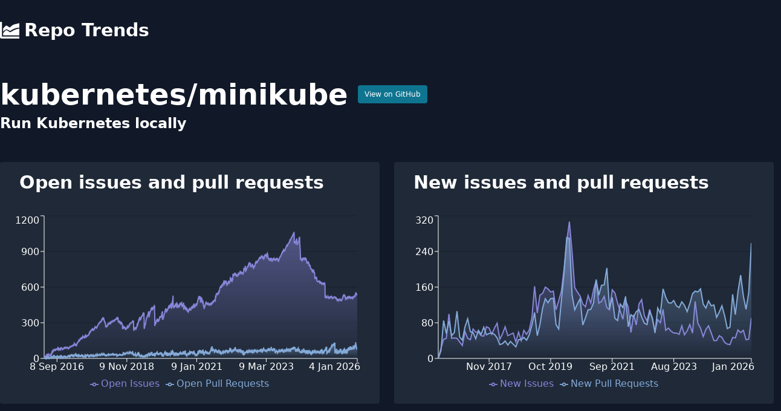

--- FILE ---
content_type: text/html; charset=utf-8
request_url: https://www.repotrends.com/kubernetes/minikube
body_size: 21569
content:
<!DOCTYPE html><html><head><meta charSet="utf-8" data-next-head=""/><meta name="viewport" content="initial-scale=1.0, width=device-width" data-next-head=""/><script async="" src="https://www.googletagmanager.com/gtag/js?id=G-YVD1MX3730"></script><title data-next-head="">kubernetes/minikube | RepoTrends</title><meta name="description" content="Analyze trends in kubernetes/minikube issues over time" data-next-head=""/><meta name="og:title" content="kubernetes/minikube | RepoTrends" data-next-head=""/><meta name="og:description" content="Analyze trends in kubernetes/minikube issues over time" data-next-head=""/><meta name="twitter:title" content="kubernetes/minikube | RepoTrends" data-next-head=""/><meta name="twitter:site" content="@repotrends" data-next-head=""/><meta name="twitter:card" content="summary_large_image" data-next-head=""/><meta name="og:image" content="https://www.repotrends.com/meta-image/kubernetes/minikube.png" data-next-head=""/><meta name="twitter:image" content="https://www.repotrends.com/meta-image/kubernetes/minikube.png" data-next-head=""/><link rel="preload" href="/_next/static/css/35e2fa9508c9c2ea.css" as="style"/><script>
            window.dataLayer = window.dataLayer || [];
            function gtag(){dataLayer.push(arguments);}
            gtag('js', new Date());
            gtag('config', 'G-YVD1MX3730', {
              page_path: window.location.pathname,
            });
          </script><link rel="stylesheet" href="/_next/static/css/35e2fa9508c9c2ea.css" data-n-g=""/><noscript data-n-css=""></noscript><script defer="" noModule="" src="/_next/static/chunks/polyfills-42372ed130431b0a.js"></script><script src="/_next/static/chunks/webpack-d4856c093df0f8ea.js" defer=""></script><script src="/_next/static/chunks/framework-660abf7322751ffd.js" defer=""></script><script src="/_next/static/chunks/main-c69d587fd97f7f43.js" defer=""></script><script src="/_next/static/chunks/pages/_app-01839ca1adfd67aa.js" defer=""></script><script src="/_next/static/chunks/695-4c6f0c22551c1be6.js" defer=""></script><script src="/_next/static/chunks/pages/%5Bowner%5D/%5Brepo%5D-6df736abecea6c21.js" defer=""></script><script src="/_next/static/HjlmCyXoxKRC2zTMC3N2a/_buildManifest.js" defer=""></script><script src="/_next/static/HjlmCyXoxKRC2zTMC3N2a/_ssgManifest.js" defer=""></script></head><body><link rel="preload" as="image" href="/logo.svg"/><div id="__next"><div><header><nav class="py-8 md:mb-8"><div class="container m-auto px-4 md:px-0"><a class="text-3xl font-extrabold flex items-center flex-shrink-0" href="/"><img class="h-8 w-8 mr-2" src="/logo.svg" alt="Repo Trends"/>Repo Trends</a></div></nav></header><div class="container m-auto px-4 md:px-0"><div class="flex items-center mb-2"><h1 class="text-4xl md:text-5xl font-bold mr-4">kubernetes<!-- -->/<!-- -->minikube</h1><a href="https://github.com/kubernetes/minikube" class="px-2.5 py-1.5 border border-transparent text-xs font-medium rounded shadow-sm text-white bg-cyan-700 hover:bg-cyan-800 focus:outline-none focus:ring-2 focus:ring-offset-2 focus:ring-cyan-600" target="_blank" rel="noreferrer noopener">View on GitHub</a></div><h2 class="text-xl md:text-2xl font-semibold mb-12">Run Kubernetes locally</h2><div class="flex flex-wrap lg:-mx-3"><div class="w-full lg:w-1/2 lg:px-3"><div class="bg-gray-800 py-4 pl-2 pr-8 mb-8 rounded"><h2 class="text-2xl md:text-3xl font-extrabold mb-8 pl-6">Open issues and pull requests</h2></div><div class="bg-gray-800 p-6 mb-8 rounded"><h2 class="text-2xl md:text-3xl font-extrabold mb-8">Average time to close issues</h2><div class="flex divide-x"><div class="pr-8"><div class="uppercase">All Time:</div><div class="font-bold text-2xl">4 months</div></div><div class="px-8"><div class="uppercase">Past Year:</div><div class="font-bold text-2xl">8 months</div></div><div class="px-8"><div class="uppercase">Past Month:</div><div class="font-bold text-2xl">4 months</div></div></div></div><div class="bg-gray-800 p-6 mb-8 rounded"><h2 class="text-2xl md:text-3xl font-extrabold mb-8">Average time to close pull requests</h2><div class="flex divide-x"><div class="pr-8"><div class="uppercase">All Time:</div><div class="font-bold text-2xl">12 days</div></div><div class="px-8"><div class="uppercase">Past Year:</div><div class="font-bold text-2xl">16 days</div></div><div class="px-8"><div class="uppercase">Past Month:</div><div class="font-bold text-2xl">10 days</div></div></div></div></div><div class="w-full lg:w-1/2 lg:px-3"><div class="bg-gray-800 py-4 pl-2 pr-8 mb-8 rounded"><h2 class="text-2xl md:text-3xl font-extrabold mb-8 pl-6">New issues and pull requests</h2></div><div class="bg-gray-800 p-6 mb-8 rounded"><h2 class="text-2xl md:text-3xl font-extrabold mb-8">Average new issues per month</h2><div class="flex divide-x"><div class="pr-8"><div class="uppercase">All Time:</div><div class="font-bold text-2xl">88</div></div><div class="px-8"><div class="uppercase">Past Year:</div><div class="font-bold text-2xl">50</div></div></div></div><div class="bg-gray-800 p-6 mb-8 rounded"><h2 class="text-2xl md:text-3xl font-extrabold mb-8">Average new pull requests per month</h2><div class="flex divide-x"><div class="pr-8"><div class="uppercase">All Time:</div><div class="font-bold text-2xl">101</div></div><div class="px-8"><div class="uppercase">Past Year:</div><div class="font-bold text-2xl">132</div></div></div></div></div></div></div><footer class="my-8 text-center"><p>Have feedback or feature requests?<!-- --> <a href="https://twitter.com/StevenDSanders" class="underline">Tweet at me!</a></p><p>Want to support the project?<!-- --> <a href="https://github.com/sponsors/sdsanders" class="underline">Sponsor me on GitHub</a></p><p><a class="underline" href="/repos">All Repos</a></p></footer></div></div><script id="__NEXT_DATA__" type="application/json">{"props":{"pageProps":{"days":[{"d":"15 Apr 2016","oi":0,"opr":0},{"d":"16 Apr 2016","oi":1,"opr":0},{"d":"17 Apr 2016","oi":1,"opr":0},{"d":"18 Apr 2016","oi":4,"opr":0},{"d":"19 Apr 2016","oi":8,"opr":0},{"d":"20 Apr 2016","oi":12,"opr":1},{"d":"21 Apr 2016","oi":12,"opr":1},{"d":"22 Apr 2016","oi":12,"opr":0},{"d":"23 Apr 2016","oi":12,"opr":0},{"d":"24 Apr 2016","oi":12,"opr":0},{"d":"25 Apr 2016","oi":16,"opr":5},{"d":"26 Apr 2016","oi":17,"opr":9},{"d":"27 Apr 2016","oi":16,"opr":4},{"d":"28 Apr 2016","oi":15,"opr":0},{"d":"29 Apr 2016","oi":14,"opr":3},{"d":"30 Apr 2016","oi":15,"opr":3},{"d":"1 May 2016","oi":16,"opr":2},{"d":"2 May 2016","oi":17,"opr":3},{"d":"3 May 2016","oi":17,"opr":1},{"d":"4 May 2016","oi":18,"opr":5},{"d":"5 May 2016","oi":19,"opr":6},{"d":"6 May 2016","oi":17,"opr":4},{"d":"7 May 2016","oi":18,"opr":2},{"d":"8 May 2016","oi":18,"opr":2},{"d":"9 May 2016","oi":22,"opr":2},{"d":"10 May 2016","oi":21,"opr":1},{"d":"11 May 2016","oi":23,"opr":6},{"d":"12 May 2016","oi":25,"opr":6},{"d":"13 May 2016","oi":28,"opr":5},{"d":"14 May 2016","oi":27,"opr":11},{"d":"15 May 2016","oi":26,"opr":10},{"d":"16 May 2016","oi":24,"opr":5},{"d":"17 May 2016","oi":25,"opr":5},{"d":"18 May 2016","oi":25,"opr":6},{"d":"19 May 2016","oi":29,"opr":7},{"d":"20 May 2016","oi":28,"opr":7},{"d":"21 May 2016","oi":26,"opr":5},{"d":"22 May 2016","oi":26,"opr":4},{"d":"23 May 2016","oi":26,"opr":5},{"d":"24 May 2016","oi":28,"opr":9},{"d":"25 May 2016","oi":28,"opr":13},{"d":"26 May 2016","oi":30,"opr":11},{"d":"27 May 2016","oi":27,"opr":10},{"d":"28 May 2016","oi":28,"opr":9},{"d":"29 May 2016","oi":26,"opr":4},{"d":"30 May 2016","oi":27,"opr":4},{"d":"31 May 2016","oi":29,"opr":9},{"d":"1 Jun 2016","oi":29,"opr":14},{"d":"2 Jun 2016","oi":31,"opr":10},{"d":"3 Jun 2016","oi":27,"opr":12},{"d":"4 Jun 2016","oi":26,"opr":12},{"d":"5 Jun 2016","oi":23,"opr":3},{"d":"6 Jun 2016","oi":22,"opr":5},{"d":"7 Jun 2016","oi":25,"opr":10},{"d":"8 Jun 2016","oi":26,"opr":8},{"d":"9 Jun 2016","oi":23,"opr":5},{"d":"10 Jun 2016","oi":25,"opr":9},{"d":"11 Jun 2016","oi":26,"opr":6},{"d":"12 Jun 2016","oi":24,"opr":2},{"d":"13 Jun 2016","oi":24,"opr":3},{"d":"14 Jun 2016","oi":24,"opr":3},{"d":"15 Jun 2016","oi":24,"opr":1},{"d":"16 Jun 2016","oi":24,"opr":1},{"d":"17 Jun 2016","oi":25,"opr":3},{"d":"18 Jun 2016","oi":25,"opr":3},{"d":"19 Jun 2016","oi":25,"opr":5},{"d":"20 Jun 2016","oi":27,"opr":3},{"d":"21 Jun 2016","oi":29,"opr":4},{"d":"22 Jun 2016","oi":31,"opr":2},{"d":"23 Jun 2016","oi":29,"opr":2},{"d":"24 Jun 2016","oi":28,"opr":2},{"d":"25 Jun 2016","oi":27,"opr":2},{"d":"26 Jun 2016","oi":29,"opr":4},{"d":"27 Jun 2016","oi":30,"opr":7},{"d":"28 Jun 2016","oi":30,"opr":7},{"d":"29 Jun 2016","oi":30,"opr":7},{"d":"30 Jun 2016","oi":29,"opr":8},{"d":"1 Jul 2016","oi":28,"opr":9},{"d":"2 Jul 2016","oi":30,"opr":11},{"d":"3 Jul 2016","oi":29,"opr":9},{"d":"4 Jul 2016","oi":34,"opr":9},{"d":"5 Jul 2016","oi":36,"opr":9},{"d":"6 Jul 2016","oi":35,"opr":9},{"d":"7 Jul 2016","oi":42,"opr":13},{"d":"8 Jul 2016","oi":42,"opr":18},{"d":"9 Jul 2016","oi":41,"opr":14},{"d":"10 Jul 2016","oi":40,"opr":6},{"d":"11 Jul 2016","oi":42,"opr":5},{"d":"12 Jul 2016","oi":50,"opr":6},{"d":"13 Jul 2016","oi":55,"opr":9},{"d":"14 Jul 2016","oi":54,"opr":11},{"d":"15 Jul 2016","oi":51,"opr":9},{"d":"16 Jul 2016","oi":48,"opr":8},{"d":"17 Jul 2016","oi":47,"opr":6},{"d":"18 Jul 2016","oi":48,"opr":7},{"d":"19 Jul 2016","oi":51,"opr":9},{"d":"20 Jul 2016","oi":56,"opr":7},{"d":"21 Jul 2016","oi":65,"opr":12},{"d":"22 Jul 2016","oi":65,"opr":14},{"d":"23 Jul 2016","oi":60,"opr":7},{"d":"24 Jul 2016","oi":60,"opr":6},{"d":"25 Jul 2016","oi":61,"opr":9},{"d":"26 Jul 2016","oi":65,"opr":14},{"d":"27 Jul 2016","oi":70,"opr":16},{"d":"28 Jul 2016","oi":68,"opr":12},{"d":"29 Jul 2016","oi":72,"opr":12},{"d":"30 Jul 2016","oi":71,"opr":11},{"d":"31 Jul 2016","oi":67,"opr":10},{"d":"1 Aug 2016","oi":69,"opr":12},{"d":"2 Aug 2016","oi":70,"opr":18},{"d":"3 Aug 2016","oi":71,"opr":18},{"d":"4 Aug 2016","oi":73,"opr":19},{"d":"5 Aug 2016","oi":75,"opr":15},{"d":"6 Aug 2016","oi":69,"opr":12},{"d":"7 Aug 2016","oi":70,"opr":12},{"d":"8 Aug 2016","oi":71,"opr":15},{"d":"9 Aug 2016","oi":72,"opr":17},{"d":"10 Aug 2016","oi":68,"opr":13},{"d":"11 Aug 2016","oi":71,"opr":13},{"d":"12 Aug 2016","oi":71,"opr":14},{"d":"13 Aug 2016","oi":67,"opr":15},{"d":"14 Aug 2016","oi":67,"opr":14},{"d":"15 Aug 2016","oi":72,"opr":15},{"d":"16 Aug 2016","oi":77,"opr":16},{"d":"17 Aug 2016","oi":77,"opr":15},{"d":"18 Aug 2016","oi":75,"opr":12},{"d":"19 Aug 2016","oi":74,"opr":9},{"d":"20 Aug 2016","oi":70,"opr":8},{"d":"21 Aug 2016","oi":68,"opr":9},{"d":"22 Aug 2016","oi":69,"opr":9},{"d":"23 Aug 2016","oi":71,"opr":11},{"d":"24 Aug 2016","oi":76,"opr":11},{"d":"25 Aug 2016","oi":80,"opr":12},{"d":"26 Aug 2016","oi":75,"opr":10},{"d":"27 Aug 2016","oi":75,"opr":10},{"d":"28 Aug 2016","oi":76,"opr":11},{"d":"29 Aug 2016","oi":76,"opr":11},{"d":"30 Aug 2016","oi":76,"opr":11},{"d":"31 Aug 2016","oi":77,"opr":9},{"d":"1 Sep 2016","oi":80,"opr":15},{"d":"2 Sep 2016","oi":80,"opr":21},{"d":"3 Sep 2016","oi":78,"opr":18},{"d":"4 Sep 2016","oi":78,"opr":13},{"d":"5 Sep 2016","oi":79,"opr":14},{"d":"6 Sep 2016","oi":79,"opr":16},{"d":"7 Sep 2016","oi":78,"opr":17},{"d":"8 Sep 2016","oi":78,"opr":18},{"d":"9 Sep 2016","oi":80,"opr":16},{"d":"10 Sep 2016","oi":73,"opr":10},{"d":"11 Sep 2016","oi":73,"opr":10},{"d":"12 Sep 2016","oi":76,"opr":13},{"d":"13 Sep 2016","oi":78,"opr":14},{"d":"14 Sep 2016","oi":79,"opr":12},{"d":"15 Sep 2016","oi":84,"opr":19},{"d":"16 Sep 2016","oi":86,"opr":18},{"d":"17 Sep 2016","oi":83,"opr":14},{"d":"18 Sep 2016","oi":85,"opr":13},{"d":"19 Sep 2016","oi":83,"opr":12},{"d":"20 Sep 2016","oi":82,"opr":12},{"d":"21 Sep 2016","oi":83,"opr":11},{"d":"22 Sep 2016","oi":84,"opr":17},{"d":"23 Sep 2016","oi":85,"opr":21},{"d":"24 Sep 2016","oi":80,"opr":17},{"d":"25 Sep 2016","oi":77,"opr":11},{"d":"26 Sep 2016","oi":79,"opr":10},{"d":"27 Sep 2016","oi":82,"opr":14},{"d":"28 Sep 2016","oi":84,"opr":14},{"d":"29 Sep 2016","oi":83,"opr":15},{"d":"30 Sep 2016","oi":82,"opr":14},{"d":"1 Oct 2016","oi":80,"opr":11},{"d":"2 Oct 2016","oi":77,"opr":9},{"d":"3 Oct 2016","oi":79,"opr":9},{"d":"4 Oct 2016","oi":80,"opr":13},{"d":"5 Oct 2016","oi":82,"opr":14},{"d":"6 Oct 2016","oi":81,"opr":14},{"d":"7 Oct 2016","oi":83,"opr":16},{"d":"8 Oct 2016","oi":83,"opr":17},{"d":"9 Oct 2016","oi":75,"opr":11},{"d":"10 Oct 2016","oi":74,"opr":8},{"d":"11 Oct 2016","oi":73,"opr":12},{"d":"12 Oct 2016","oi":75,"opr":20},{"d":"13 Oct 2016","oi":75,"opr":18},{"d":"14 Oct 2016","oi":76,"opr":15},{"d":"15 Oct 2016","oi":75,"opr":11},{"d":"16 Oct 2016","oi":74,"opr":9},{"d":"17 Oct 2016","oi":79,"opr":12},{"d":"18 Oct 2016","oi":78,"opr":15},{"d":"19 Oct 2016","oi":80,"opr":16},{"d":"20 Oct 2016","oi":85,"opr":20},{"d":"21 Oct 2016","oi":87,"opr":21},{"d":"22 Oct 2016","oi":87,"opr":18},{"d":"23 Oct 2016","oi":86,"opr":12},{"d":"24 Oct 2016","oi":88,"opr":17},{"d":"25 Oct 2016","oi":89,"opr":20},{"d":"26 Oct 2016","oi":92,"opr":17},{"d":"27 Oct 2016","oi":92,"opr":15},{"d":"28 Oct 2016","oi":87,"opr":17},{"d":"29 Oct 2016","oi":85,"opr":17},{"d":"30 Oct 2016","oi":85,"opr":15},{"d":"31 Oct 2016","oi":84,"opr":18},{"d":"1 Nov 2016","oi":83,"opr":19},{"d":"2 Nov 2016","oi":82,"opr":16},{"d":"3 Nov 2016","oi":82,"opr":11},{"d":"4 Nov 2016","oi":80,"opr":14},{"d":"5 Nov 2016","oi":76,"opr":12},{"d":"6 Nov 2016","oi":77,"opr":8},{"d":"7 Nov 2016","oi":77,"opr":10},{"d":"8 Nov 2016","oi":78,"opr":12},{"d":"9 Nov 2016","oi":79,"opr":12},{"d":"10 Nov 2016","oi":81,"opr":10},{"d":"11 Nov 2016","oi":80,"opr":9},{"d":"12 Nov 2016","oi":77,"opr":8},{"d":"13 Nov 2016","oi":77,"opr":7},{"d":"14 Nov 2016","oi":77,"opr":7},{"d":"15 Nov 2016","oi":79,"opr":7},{"d":"16 Nov 2016","oi":79,"opr":7},{"d":"17 Nov 2016","oi":78,"opr":10},{"d":"18 Nov 2016","oi":80,"opr":13},{"d":"19 Nov 2016","oi":80,"opr":10},{"d":"20 Nov 2016","oi":80,"opr":8},{"d":"21 Nov 2016","oi":81,"opr":10},{"d":"22 Nov 2016","oi":83,"opr":16},{"d":"23 Nov 2016","oi":87,"opr":16},{"d":"24 Nov 2016","oi":88,"opr":13},{"d":"25 Nov 2016","oi":87,"opr":11},{"d":"26 Nov 2016","oi":86,"opr":11},{"d":"27 Nov 2016","oi":85,"opr":11},{"d":"28 Nov 2016","oi":86,"opr":14},{"d":"29 Nov 2016","oi":89,"opr":18},{"d":"30 Nov 2016","oi":90,"opr":17},{"d":"1 Dec 2016","oi":89,"opr":17},{"d":"2 Dec 2016","oi":91,"opr":17},{"d":"3 Dec 2016","oi":92,"opr":16},{"d":"4 Dec 2016","oi":91,"opr":13},{"d":"5 Dec 2016","oi":87,"opr":13},{"d":"6 Dec 2016","oi":87,"opr":15},{"d":"7 Dec 2016","oi":87,"opr":14},{"d":"8 Dec 2016","oi":87,"opr":14},{"d":"9 Dec 2016","oi":89,"opr":14},{"d":"10 Dec 2016","oi":88,"opr":13},{"d":"11 Dec 2016","oi":86,"opr":11},{"d":"12 Dec 2016","oi":87,"opr":15},{"d":"13 Dec 2016","oi":90,"opr":17},{"d":"14 Dec 2016","oi":92,"opr":19},{"d":"15 Dec 2016","oi":93,"opr":19},{"d":"16 Dec 2016","oi":94,"opr":17},{"d":"17 Dec 2016","oi":92,"opr":15},{"d":"18 Dec 2016","oi":93,"opr":16},{"d":"19 Dec 2016","oi":93,"opr":15},{"d":"20 Dec 2016","oi":92,"opr":18},{"d":"21 Dec 2016","oi":89,"opr":15},{"d":"22 Dec 2016","oi":90,"opr":11},{"d":"23 Dec 2016","oi":92,"opr":12},{"d":"24 Dec 2016","oi":92,"opr":12},{"d":"25 Dec 2016","oi":89,"opr":10},{"d":"26 Dec 2016","oi":89,"opr":9},{"d":"27 Dec 2016","oi":89,"opr":9},{"d":"28 Dec 2016","oi":90,"opr":9},{"d":"29 Dec 2016","oi":91,"opr":9},{"d":"30 Dec 2016","oi":91,"opr":9},{"d":"31 Dec 2016","oi":90,"opr":10},{"d":"1 Jan 2017","oi":90,"opr":10},{"d":"2 Jan 2017","oi":91,"opr":11},{"d":"3 Jan 2017","oi":93,"opr":12},{"d":"4 Jan 2017","oi":93,"opr":12},{"d":"5 Jan 2017","oi":94,"opr":13},{"d":"6 Jan 2017","oi":99,"opr":19},{"d":"7 Jan 2017","oi":88,"opr":17},{"d":"8 Jan 2017","oi":86,"opr":13},{"d":"9 Jan 2017","oi":87,"opr":14},{"d":"10 Jan 2017","oi":89,"opr":19},{"d":"11 Jan 2017","oi":89,"opr":18},{"d":"12 Jan 2017","oi":89,"opr":19},{"d":"13 Jan 2017","oi":89,"opr":20},{"d":"14 Jan 2017","oi":80,"opr":18},{"d":"15 Jan 2017","oi":80,"opr":14},{"d":"16 Jan 2017","oi":81,"opr":14},{"d":"17 Jan 2017","oi":85,"opr":17},{"d":"18 Jan 2017","oi":87,"opr":18},{"d":"19 Jan 2017","oi":88,"opr":21},{"d":"20 Jan 2017","oi":91,"opr":22},{"d":"21 Jan 2017","oi":87,"opr":18},{"d":"22 Jan 2017","oi":86,"opr":16},{"d":"23 Jan 2017","oi":87,"opr":16},{"d":"24 Jan 2017","oi":89,"opr":16},{"d":"25 Jan 2017","oi":89,"opr":15},{"d":"26 Jan 2017","oi":92,"opr":16},{"d":"27 Jan 2017","oi":92,"opr":17},{"d":"28 Jan 2017","oi":91,"opr":15},{"d":"29 Jan 2017","oi":90,"opr":13},{"d":"30 Jan 2017","oi":91,"opr":17},{"d":"31 Jan 2017","oi":94,"opr":22},{"d":"1 Feb 2017","oi":95,"opr":24},{"d":"2 Feb 2017","oi":97,"opr":30},{"d":"3 Feb 2017","oi":100,"opr":26},{"d":"4 Feb 2017","oi":99,"opr":20},{"d":"5 Feb 2017","oi":98,"opr":19},{"d":"6 Feb 2017","oi":99,"opr":21},{"d":"7 Feb 2017","oi":101,"opr":24},{"d":"8 Feb 2017","oi":102,"opr":25},{"d":"9 Feb 2017","oi":102,"opr":23},{"d":"10 Feb 2017","oi":98,"opr":21},{"d":"11 Feb 2017","oi":97,"opr":23},{"d":"12 Feb 2017","oi":97,"opr":23},{"d":"13 Feb 2017","oi":98,"opr":25},{"d":"14 Feb 2017","oi":98,"opr":26},{"d":"15 Feb 2017","oi":99,"opr":19},{"d":"16 Feb 2017","oi":100,"opr":22},{"d":"17 Feb 2017","oi":100,"opr":25},{"d":"18 Feb 2017","oi":101,"opr":23},{"d":"19 Feb 2017","oi":96,"opr":19},{"d":"20 Feb 2017","oi":99,"opr":24},{"d":"21 Feb 2017","oi":102,"opr":26},{"d":"22 Feb 2017","oi":102,"opr":29},{"d":"23 Feb 2017","oi":102,"opr":26},{"d":"24 Feb 2017","oi":103,"opr":25},{"d":"25 Feb 2017","oi":103,"opr":27},{"d":"26 Feb 2017","oi":104,"opr":25},{"d":"27 Feb 2017","oi":104,"opr":24},{"d":"28 Feb 2017","oi":103,"opr":22},{"d":"1 Mar 2017","oi":103,"opr":21},{"d":"2 Mar 2017","oi":104,"opr":28},{"d":"3 Mar 2017","oi":107,"opr":34},{"d":"4 Mar 2017","oi":106,"opr":23},{"d":"5 Mar 2017","oi":107,"opr":21},{"d":"6 Mar 2017","oi":108,"opr":21},{"d":"7 Mar 2017","oi":108,"opr":21},{"d":"8 Mar 2017","oi":107,"opr":19},{"d":"9 Mar 2017","oi":109,"opr":20},{"d":"10 Mar 2017","oi":110,"opr":19},{"d":"11 Mar 2017","oi":107,"opr":20},{"d":"12 Mar 2017","oi":107,"opr":21},{"d":"13 Mar 2017","oi":107,"opr":21},{"d":"14 Mar 2017","oi":110,"opr":24},{"d":"15 Mar 2017","oi":111,"opr":26},{"d":"16 Mar 2017","oi":111,"opr":27},{"d":"17 Mar 2017","oi":112,"opr":27},{"d":"18 Mar 2017","oi":112,"opr":27},{"d":"19 Mar 2017","oi":113,"opr":23},{"d":"20 Mar 2017","oi":116,"opr":25},{"d":"21 Mar 2017","oi":120,"opr":27},{"d":"22 Mar 2017","oi":121,"opr":24},{"d":"23 Mar 2017","oi":125,"opr":26},{"d":"24 Mar 2017","oi":123,"opr":31},{"d":"25 Mar 2017","oi":121,"opr":29},{"d":"26 Mar 2017","oi":118,"opr":24},{"d":"27 Mar 2017","oi":117,"opr":27},{"d":"28 Mar 2017","oi":117,"opr":32},{"d":"29 Mar 2017","oi":115,"opr":29},{"d":"30 Mar 2017","oi":116,"opr":27},{"d":"31 Mar 2017","oi":116,"opr":23},{"d":"1 Apr 2017","oi":116,"opr":23},{"d":"2 Apr 2017","oi":115,"opr":23},{"d":"3 Apr 2017","oi":116,"opr":27},{"d":"4 Apr 2017","oi":118,"opr":27},{"d":"5 Apr 2017","oi":117,"opr":25},{"d":"6 Apr 2017","oi":119,"opr":25},{"d":"7 Apr 2017","oi":121,"opr":35},{"d":"8 Apr 2017","oi":114,"opr":34},{"d":"9 Apr 2017","oi":114,"opr":30},{"d":"10 Apr 2017","oi":115,"opr":32},{"d":"11 Apr 2017","oi":113,"opr":29},{"d":"12 Apr 2017","oi":110,"opr":27},{"d":"13 Apr 2017","oi":111,"opr":28},{"d":"14 Apr 2017","oi":111,"opr":24},{"d":"15 Apr 2017","oi":110,"opr":22},{"d":"16 Apr 2017","oi":110,"opr":20},{"d":"17 Apr 2017","oi":109,"opr":20},{"d":"18 Apr 2017","oi":112,"opr":21},{"d":"19 Apr 2017","oi":113,"opr":20},{"d":"20 Apr 2017","oi":120,"opr":23},{"d":"21 Apr 2017","oi":122,"opr":25},{"d":"22 Apr 2017","oi":120,"opr":23},{"d":"23 Apr 2017","oi":121,"opr":20},{"d":"24 Apr 2017","oi":124,"opr":20},{"d":"25 Apr 2017","oi":126,"opr":23},{"d":"26 Apr 2017","oi":130,"opr":24},{"d":"27 Apr 2017","oi":131,"opr":24},{"d":"28 Apr 2017","oi":132,"opr":25},{"d":"29 Apr 2017","oi":131,"opr":24},{"d":"30 Apr 2017","oi":131,"opr":21},{"d":"1 May 2017","oi":132,"opr":22},{"d":"2 May 2017","oi":135,"opr":27},{"d":"3 May 2017","oi":137,"opr":27},{"d":"4 May 2017","oi":139,"opr":28},{"d":"5 May 2017","oi":140,"opr":23},{"d":"6 May 2017","oi":142,"opr":20},{"d":"7 May 2017","oi":142,"opr":18},{"d":"8 May 2017","oi":142,"opr":21},{"d":"9 May 2017","oi":142,"opr":22},{"d":"10 May 2017","oi":142,"opr":22},{"d":"11 May 2017","oi":144,"opr":23},{"d":"12 May 2017","oi":148,"opr":29},{"d":"13 May 2017","oi":146,"opr":28},{"d":"14 May 2017","oi":145,"opr":22},{"d":"15 May 2017","oi":146,"opr":25},{"d":"16 May 2017","oi":148,"opr":25},{"d":"17 May 2017","oi":150,"opr":26},{"d":"18 May 2017","oi":150,"opr":21},{"d":"19 May 2017","oi":150,"opr":19},{"d":"20 May 2017","oi":149,"opr":20},{"d":"21 May 2017","oi":151,"opr":18},{"d":"22 May 2017","oi":150,"opr":18},{"d":"23 May 2017","oi":152,"opr":19},{"d":"24 May 2017","oi":153,"opr":16},{"d":"25 May 2017","oi":156,"opr":16},{"d":"26 May 2017","oi":159,"opr":21},{"d":"27 May 2017","oi":158,"opr":21},{"d":"28 May 2017","oi":154,"opr":15},{"d":"29 May 2017","oi":157,"opr":15},{"d":"30 May 2017","oi":158,"opr":17},{"d":"31 May 2017","oi":160,"opr":18},{"d":"1 Jun 2017","oi":163,"opr":18},{"d":"2 Jun 2017","oi":161,"opr":20},{"d":"3 Jun 2017","oi":161,"opr":19},{"d":"4 Jun 2017","oi":161,"opr":18},{"d":"5 Jun 2017","oi":163,"opr":19},{"d":"6 Jun 2017","oi":165,"opr":20},{"d":"7 Jun 2017","oi":166,"opr":18},{"d":"8 Jun 2017","oi":170,"opr":18},{"d":"9 Jun 2017","oi":170,"opr":22},{"d":"10 Jun 2017","oi":167,"opr":21},{"d":"11 Jun 2017","oi":168,"opr":17},{"d":"12 Jun 2017","oi":168,"opr":20},{"d":"13 Jun 2017","oi":168,"opr":25},{"d":"14 Jun 2017","oi":169,"opr":27},{"d":"15 Jun 2017","oi":172,"opr":25},{"d":"16 Jun 2017","oi":171,"opr":27},{"d":"17 Jun 2017","oi":169,"opr":27},{"d":"18 Jun 2017","oi":165,"opr":21},{"d":"19 Jun 2017","oi":168,"opr":20},{"d":"20 Jun 2017","oi":171,"opr":25},{"d":"21 Jun 2017","oi":170,"opr":26},{"d":"22 Jun 2017","oi":179,"opr":25},{"d":"23 Jun 2017","oi":180,"opr":22},{"d":"24 Jun 2017","oi":182,"opr":22},{"d":"25 Jun 2017","oi":184,"opr":20},{"d":"26 Jun 2017","oi":184,"opr":23},{"d":"27 Jun 2017","oi":186,"opr":25},{"d":"28 Jun 2017","oi":183,"opr":26},{"d":"29 Jun 2017","oi":184,"opr":24},{"d":"30 Jun 2017","oi":184,"opr":26},{"d":"1 Jul 2017","oi":182,"opr":18},{"d":"2 Jul 2017","oi":180,"opr":13},{"d":"3 Jul 2017","oi":181,"opr":13},{"d":"4 Jul 2017","oi":181,"opr":13},{"d":"5 Jul 2017","oi":180,"opr":14},{"d":"6 Jul 2017","oi":180,"opr":14},{"d":"7 Jul 2017","oi":180,"opr":13},{"d":"8 Jul 2017","oi":173,"opr":13},{"d":"9 Jul 2017","oi":176,"opr":12},{"d":"10 Jul 2017","oi":177,"opr":13},{"d":"11 Jul 2017","oi":175,"opr":13},{"d":"12 Jul 2017","oi":176,"opr":15},{"d":"13 Jul 2017","oi":178,"opr":18},{"d":"14 Jul 2017","oi":179,"opr":19},{"d":"15 Jul 2017","oi":177,"opr":17},{"d":"16 Jul 2017","oi":176,"opr":14},{"d":"17 Jul 2017","oi":178,"opr":17},{"d":"18 Jul 2017","oi":181,"opr":19},{"d":"19 Jul 2017","oi":180,"opr":18},{"d":"20 Jul 2017","oi":187,"opr":21},{"d":"21 Jul 2017","oi":188,"opr":24},{"d":"22 Jul 2017","oi":184,"opr":21},{"d":"23 Jul 2017","oi":184,"opr":20},{"d":"24 Jul 2017","oi":187,"opr":22},{"d":"25 Jul 2017","oi":189,"opr":30},{"d":"26 Jul 2017","oi":192,"opr":29},{"d":"27 Jul 2017","oi":195,"opr":22},{"d":"28 Jul 2017","oi":196,"opr":12},{"d":"29 Jul 2017","oi":179,"opr":13},{"d":"30 Jul 2017","oi":179,"opr":14},{"d":"31 Jul 2017","oi":179,"opr":16},{"d":"1 Aug 2017","oi":180,"opr":18},{"d":"2 Aug 2017","oi":180,"opr":16},{"d":"3 Aug 2017","oi":179,"opr":15},{"d":"4 Aug 2017","oi":182,"opr":21},{"d":"5 Aug 2017","oi":182,"opr":26},{"d":"6 Aug 2017","oi":184,"opr":23},{"d":"7 Aug 2017","oi":185,"opr":23},{"d":"8 Aug 2017","oi":188,"opr":26},{"d":"9 Aug 2017","oi":190,"opr":25},{"d":"10 Aug 2017","oi":191,"opr":23},{"d":"11 Aug 2017","oi":194,"opr":24},{"d":"12 Aug 2017","oi":189,"opr":24},{"d":"13 Aug 2017","oi":188,"opr":23},{"d":"14 Aug 2017","oi":187,"opr":24},{"d":"15 Aug 2017","oi":186,"opr":23},{"d":"16 Aug 2017","oi":183,"opr":23},{"d":"17 Aug 2017","oi":186,"opr":25},{"d":"18 Aug 2017","oi":189,"opr":23},{"d":"19 Aug 2017","oi":191,"opr":23},{"d":"20 Aug 2017","oi":191,"opr":26},{"d":"21 Aug 2017","oi":193,"opr":32},{"d":"22 Aug 2017","oi":193,"opr":33},{"d":"23 Aug 2017","oi":193,"opr":33},{"d":"24 Aug 2017","oi":194,"opr":29},{"d":"25 Aug 2017","oi":195,"opr":26},{"d":"26 Aug 2017","oi":194,"opr":23},{"d":"27 Aug 2017","oi":196,"opr":20},{"d":"28 Aug 2017","oi":196,"opr":23},{"d":"29 Aug 2017","oi":198,"opr":23},{"d":"30 Aug 2017","oi":199,"opr":22},{"d":"31 Aug 2017","oi":198,"opr":24},{"d":"1 Sep 2017","oi":197,"opr":19},{"d":"2 Sep 2017","oi":197,"opr":16},{"d":"3 Sep 2017","oi":197,"opr":17},{"d":"4 Sep 2017","oi":197,"opr":17},{"d":"5 Sep 2017","oi":198,"opr":16},{"d":"6 Sep 2017","oi":202,"opr":22},{"d":"7 Sep 2017","oi":207,"opr":25},{"d":"8 Sep 2017","oi":210,"opr":25},{"d":"9 Sep 2017","oi":208,"opr":24},{"d":"10 Sep 2017","oi":205,"opr":18},{"d":"11 Sep 2017","oi":209,"opr":22},{"d":"12 Sep 2017","oi":213,"opr":22},{"d":"13 Sep 2017","oi":214,"opr":17},{"d":"14 Sep 2017","oi":220,"opr":19},{"d":"15 Sep 2017","oi":219,"opr":21},{"d":"16 Sep 2017","oi":216,"opr":18},{"d":"17 Sep 2017","oi":216,"opr":17},{"d":"18 Sep 2017","oi":219,"opr":20},{"d":"19 Sep 2017","oi":224,"opr":21},{"d":"20 Sep 2017","oi":225,"opr":23},{"d":"21 Sep 2017","oi":224,"opr":24},{"d":"22 Sep 2017","oi":226,"opr":24},{"d":"23 Sep 2017","oi":225,"opr":26},{"d":"24 Sep 2017","oi":225,"opr":26},{"d":"25 Sep 2017","oi":228,"opr":25},{"d":"26 Sep 2017","oi":230,"opr":26},{"d":"27 Sep 2017","oi":235,"opr":28},{"d":"28 Sep 2017","oi":235,"opr":26},{"d":"29 Sep 2017","oi":236,"opr":24},{"d":"30 Sep 2017","oi":233,"opr":23},{"d":"1 Oct 2017","oi":234,"opr":22},{"d":"2 Oct 2017","oi":237,"opr":25},{"d":"3 Oct 2017","oi":237,"opr":26},{"d":"4 Oct 2017","oi":238,"opr":28},{"d":"5 Oct 2017","oi":239,"opr":27},{"d":"6 Oct 2017","oi":238,"opr":23},{"d":"7 Oct 2017","oi":237,"opr":24},{"d":"8 Oct 2017","oi":238,"opr":22},{"d":"9 Oct 2017","oi":242,"opr":21},{"d":"10 Oct 2017","oi":244,"opr":22},{"d":"11 Oct 2017","oi":242,"opr":20},{"d":"12 Oct 2017","oi":238,"opr":21},{"d":"13 Oct 2017","oi":243,"opr":23},{"d":"14 Oct 2017","oi":241,"opr":22},{"d":"15 Oct 2017","oi":241,"opr":22},{"d":"16 Oct 2017","oi":244,"opr":24},{"d":"17 Oct 2017","oi":247,"opr":26},{"d":"18 Oct 2017","oi":246,"opr":26},{"d":"19 Oct 2017","oi":245,"opr":27},{"d":"20 Oct 2017","oi":249,"opr":28},{"d":"21 Oct 2017","oi":239,"opr":20},{"d":"22 Oct 2017","oi":238,"opr":18},{"d":"23 Oct 2017","oi":237,"opr":19},{"d":"24 Oct 2017","oi":238,"opr":25},{"d":"25 Oct 2017","oi":240,"opr":26},{"d":"26 Oct 2017","oi":239,"opr":28},{"d":"27 Oct 2017","oi":241,"opr":28},{"d":"28 Oct 2017","oi":241,"opr":24},{"d":"29 Oct 2017","oi":242,"opr":22},{"d":"30 Oct 2017","oi":244,"opr":25},{"d":"31 Oct 2017","oi":246,"opr":26},{"d":"1 Nov 2017","oi":248,"opr":26},{"d":"2 Nov 2017","oi":248,"opr":24},{"d":"3 Nov 2017","oi":247,"opr":18},{"d":"4 Nov 2017","oi":251,"opr":19},{"d":"5 Nov 2017","oi":251,"opr":19},{"d":"6 Nov 2017","oi":250,"opr":21},{"d":"7 Nov 2017","oi":255,"opr":24},{"d":"8 Nov 2017","oi":256,"opr":24},{"d":"9 Nov 2017","oi":259,"opr":24},{"d":"10 Nov 2017","oi":259,"opr":22},{"d":"11 Nov 2017","oi":257,"opr":21},{"d":"12 Nov 2017","oi":258,"opr":23},{"d":"13 Nov 2017","oi":259,"opr":23},{"d":"14 Nov 2017","oi":262,"opr":22},{"d":"15 Nov 2017","oi":266,"opr":25},{"d":"16 Nov 2017","oi":265,"opr":26},{"d":"17 Nov 2017","oi":264,"opr":28},{"d":"18 Nov 2017","oi":261,"opr":25},{"d":"19 Nov 2017","oi":261,"opr":24},{"d":"20 Nov 2017","oi":260,"opr":23},{"d":"21 Nov 2017","oi":262,"opr":23},{"d":"22 Nov 2017","oi":262,"opr":24},{"d":"23 Nov 2017","oi":262,"opr":23},{"d":"24 Nov 2017","oi":261,"opr":24},{"d":"25 Nov 2017","oi":263,"opr":24},{"d":"26 Nov 2017","oi":263,"opr":24},{"d":"27 Nov 2017","oi":265,"opr":28},{"d":"28 Nov 2017","oi":265,"opr":28},{"d":"29 Nov 2017","oi":263,"opr":29},{"d":"30 Nov 2017","oi":258,"opr":36},{"d":"1 Dec 2017","oi":259,"opr":33},{"d":"2 Dec 2017","oi":257,"opr":27},{"d":"3 Dec 2017","oi":257,"opr":25},{"d":"4 Dec 2017","oi":262,"opr":23},{"d":"5 Dec 2017","oi":264,"opr":27},{"d":"6 Dec 2017","oi":264,"opr":28},{"d":"7 Dec 2017","oi":267,"opr":29},{"d":"8 Dec 2017","oi":266,"opr":37},{"d":"9 Dec 2017","oi":267,"opr":36},{"d":"10 Dec 2017","oi":270,"opr":28},{"d":"11 Dec 2017","oi":272,"opr":32},{"d":"12 Dec 2017","oi":275,"opr":32},{"d":"13 Dec 2017","oi":277,"opr":29},{"d":"14 Dec 2017","oi":278,"opr":27},{"d":"15 Dec 2017","oi":279,"opr":26},{"d":"16 Dec 2017","oi":275,"opr":24},{"d":"17 Dec 2017","oi":279,"opr":25},{"d":"18 Dec 2017","oi":282,"opr":29},{"d":"19 Dec 2017","oi":285,"opr":32},{"d":"20 Dec 2017","oi":287,"opr":32},{"d":"21 Dec 2017","oi":288,"opr":28},{"d":"22 Dec 2017","oi":290,"opr":29},{"d":"23 Dec 2017","oi":292,"opr":28},{"d":"24 Dec 2017","oi":292,"opr":27},{"d":"25 Dec 2017","oi":292,"opr":28},{"d":"26 Dec 2017","oi":292,"opr":28},{"d":"27 Dec 2017","oi":296,"opr":29},{"d":"28 Dec 2017","oi":297,"opr":29},{"d":"29 Dec 2017","oi":294,"opr":27},{"d":"30 Dec 2017","oi":293,"opr":27},{"d":"31 Dec 2017","oi":293,"opr":27},{"d":"1 Jan 2018","oi":296,"opr":27},{"d":"2 Jan 2018","oi":300,"opr":29},{"d":"3 Jan 2018","oi":303,"opr":31},{"d":"4 Jan 2018","oi":303,"opr":29},{"d":"5 Jan 2018","oi":302,"opr":27},{"d":"6 Jan 2018","oi":302,"opr":26},{"d":"7 Jan 2018","oi":302,"opr":27},{"d":"8 Jan 2018","oi":302,"opr":28},{"d":"9 Jan 2018","oi":304,"opr":30},{"d":"10 Jan 2018","oi":302,"opr":30},{"d":"11 Jan 2018","oi":307,"opr":32},{"d":"12 Jan 2018","oi":309,"opr":30},{"d":"13 Jan 2018","oi":304,"opr":28},{"d":"14 Jan 2018","oi":304,"opr":30},{"d":"15 Jan 2018","oi":305,"opr":30},{"d":"16 Jan 2018","oi":306,"opr":31},{"d":"17 Jan 2018","oi":307,"opr":31},{"d":"18 Jan 2018","oi":307,"opr":30},{"d":"19 Jan 2018","oi":307,"opr":30},{"d":"20 Jan 2018","oi":308,"opr":30},{"d":"21 Jan 2018","oi":312,"opr":29},{"d":"22 Jan 2018","oi":314,"opr":30},{"d":"23 Jan 2018","oi":318,"opr":32},{"d":"24 Jan 2018","oi":319,"opr":34},{"d":"25 Jan 2018","oi":317,"opr":32},{"d":"26 Jan 2018","oi":317,"opr":33},{"d":"27 Jan 2018","oi":322,"opr":34},{"d":"28 Jan 2018","oi":321,"opr":32},{"d":"29 Jan 2018","oi":320,"opr":33},{"d":"30 Jan 2018","oi":322,"opr":36},{"d":"31 Jan 2018","oi":325,"opr":34},{"d":"1 Feb 2018","oi":327,"opr":33},{"d":"2 Feb 2018","oi":331,"opr":38},{"d":"3 Feb 2018","oi":332,"opr":36},{"d":"4 Feb 2018","oi":331,"opr":33},{"d":"5 Feb 2018","oi":334,"opr":33},{"d":"6 Feb 2018","oi":333,"opr":33},{"d":"7 Feb 2018","oi":336,"opr":30},{"d":"8 Feb 2018","oi":337,"opr":31},{"d":"9 Feb 2018","oi":340,"opr":35},{"d":"10 Feb 2018","oi":341,"opr":35},{"d":"11 Feb 2018","oi":340,"opr":34},{"d":"12 Feb 2018","oi":341,"opr":36},{"d":"13 Feb 2018","oi":341,"opr":38},{"d":"14 Feb 2018","oi":338,"opr":35},{"d":"15 Feb 2018","oi":340,"opr":34},{"d":"16 Feb 2018","oi":339,"opr":34},{"d":"17 Feb 2018","oi":332,"opr":31},{"d":"18 Feb 2018","oi":329,"opr":31},{"d":"19 Feb 2018","oi":329,"opr":30},{"d":"20 Feb 2018","oi":326,"opr":30},{"d":"21 Feb 2018","oi":326,"opr":30},{"d":"22 Feb 2018","oi":325,"opr":31},{"d":"23 Feb 2018","oi":327,"opr":33},{"d":"24 Feb 2018","oi":323,"opr":31},{"d":"25 Feb 2018","oi":322,"opr":29},{"d":"26 Feb 2018","oi":317,"opr":29},{"d":"27 Feb 2018","oi":317,"opr":31},{"d":"28 Feb 2018","oi":315,"opr":27},{"d":"1 Mar 2018","oi":313,"opr":27},{"d":"2 Mar 2018","oi":308,"opr":27},{"d":"3 Mar 2018","oi":306,"opr":27},{"d":"4 Mar 2018","oi":305,"opr":27},{"d":"5 Mar 2018","oi":305,"opr":27},{"d":"6 Mar 2018","oi":299,"opr":27},{"d":"7 Mar 2018","oi":299,"opr":28},{"d":"8 Mar 2018","oi":299,"opr":25},{"d":"9 Mar 2018","oi":301,"opr":25},{"d":"10 Mar 2018","oi":300,"opr":26},{"d":"11 Mar 2018","oi":293,"opr":26},{"d":"12 Mar 2018","oi":284,"opr":27},{"d":"13 Mar 2018","oi":274,"opr":25},{"d":"14 Mar 2018","oi":264,"opr":20},{"d":"15 Mar 2018","oi":266,"opr":20},{"d":"16 Mar 2018","oi":267,"opr":21},{"d":"17 Mar 2018","oi":266,"opr":21},{"d":"18 Mar 2018","oi":267,"opr":21},{"d":"19 Mar 2018","oi":269,"opr":21},{"d":"20 Mar 2018","oi":264,"opr":23},{"d":"21 Mar 2018","oi":267,"opr":24},{"d":"22 Mar 2018","oi":271,"opr":23},{"d":"23 Mar 2018","oi":273,"opr":28},{"d":"24 Mar 2018","oi":272,"opr":29},{"d":"25 Mar 2018","oi":273,"opr":30},{"d":"26 Mar 2018","oi":273,"opr":30},{"d":"27 Mar 2018","oi":273,"opr":30},{"d":"28 Mar 2018","oi":271,"opr":26},{"d":"29 Mar 2018","oi":274,"opr":26},{"d":"30 Mar 2018","oi":274,"opr":28},{"d":"31 Mar 2018","oi":272,"opr":28},{"d":"1 Apr 2018","oi":272,"opr":25},{"d":"2 Apr 2018","oi":274,"opr":28},{"d":"3 Apr 2018","oi":275,"opr":29},{"d":"4 Apr 2018","oi":277,"opr":30},{"d":"5 Apr 2018","oi":281,"opr":31},{"d":"6 Apr 2018","oi":280,"opr":30},{"d":"7 Apr 2018","oi":282,"opr":28},{"d":"8 Apr 2018","oi":283,"opr":28},{"d":"9 Apr 2018","oi":284,"opr":29},{"d":"10 Apr 2018","oi":284,"opr":33},{"d":"11 Apr 2018","oi":292,"opr":35},{"d":"12 Apr 2018","oi":291,"opr":35},{"d":"13 Apr 2018","oi":290,"opr":36},{"d":"14 Apr 2018","oi":287,"opr":31},{"d":"15 Apr 2018","oi":283,"opr":27},{"d":"16 Apr 2018","oi":286,"opr":28},{"d":"17 Apr 2018","oi":291,"opr":32},{"d":"18 Apr 2018","oi":293,"opr":33},{"d":"19 Apr 2018","oi":293,"opr":31},{"d":"20 Apr 2018","oi":293,"opr":29},{"d":"21 Apr 2018","oi":292,"opr":31},{"d":"22 Apr 2018","oi":292,"opr":31},{"d":"23 Apr 2018","oi":293,"opr":33},{"d":"24 Apr 2018","oi":296,"opr":33},{"d":"25 Apr 2018","oi":294,"opr":33},{"d":"26 Apr 2018","oi":296,"opr":33},{"d":"27 Apr 2018","oi":298,"opr":34},{"d":"28 Apr 2018","oi":298,"opr":34},{"d":"29 Apr 2018","oi":299,"opr":34},{"d":"30 Apr 2018","oi":300,"opr":36},{"d":"1 May 2018","oi":299,"opr":31},{"d":"2 May 2018","oi":298,"opr":31},{"d":"3 May 2018","oi":297,"opr":31},{"d":"4 May 2018","oi":296,"opr":28},{"d":"5 May 2018","oi":296,"opr":28},{"d":"6 May 2018","oi":295,"opr":29},{"d":"7 May 2018","oi":298,"opr":32},{"d":"8 May 2018","oi":300,"opr":33},{"d":"9 May 2018","oi":302,"opr":30},{"d":"10 May 2018","oi":300,"opr":30},{"d":"11 May 2018","oi":304,"opr":31},{"d":"12 May 2018","oi":304,"opr":30},{"d":"13 May 2018","oi":301,"opr":29},{"d":"14 May 2018","oi":303,"opr":31},{"d":"15 May 2018","oi":306,"opr":32},{"d":"16 May 2018","oi":305,"opr":31},{"d":"17 May 2018","oi":307,"opr":32},{"d":"18 May 2018","oi":305,"opr":33},{"d":"19 May 2018","oi":306,"opr":32},{"d":"20 May 2018","oi":306,"opr":32},{"d":"21 May 2018","oi":306,"opr":32},{"d":"22 May 2018","oi":306,"opr":32},{"d":"23 May 2018","oi":308,"opr":31},{"d":"24 May 2018","oi":310,"opr":32},{"d":"25 May 2018","oi":314,"opr":34},{"d":"26 May 2018","oi":310,"opr":34},{"d":"27 May 2018","oi":308,"opr":33},{"d":"28 May 2018","oi":307,"opr":34},{"d":"29 May 2018","oi":309,"opr":34},{"d":"30 May 2018","oi":311,"opr":34},{"d":"31 May 2018","oi":314,"opr":36},{"d":"1 Jun 2018","oi":316,"opr":34},{"d":"2 Jun 2018","oi":316,"opr":32},{"d":"3 Jun 2018","oi":315,"opr":31},{"d":"4 Jun 2018","oi":317,"opr":33},{"d":"5 Jun 2018","oi":316,"opr":37},{"d":"6 Jun 2018","oi":316,"opr":36},{"d":"7 Jun 2018","oi":313,"opr":31},{"d":"8 Jun 2018","oi":313,"opr":33},{"d":"9 Jun 2018","oi":313,"opr":32},{"d":"10 Jun 2018","oi":314,"opr":31},{"d":"11 Jun 2018","oi":315,"opr":32},{"d":"12 Jun 2018","oi":317,"opr":35},{"d":"13 Jun 2018","oi":317,"opr":36},{"d":"14 Jun 2018","oi":318,"opr":33},{"d":"15 Jun 2018","oi":317,"opr":30},{"d":"16 Jun 2018","oi":316,"opr":28},{"d":"17 Jun 2018","oi":315,"opr":28},{"d":"18 Jun 2018","oi":317,"opr":28},{"d":"19 Jun 2018","oi":322,"opr":29},{"d":"20 Jun 2018","oi":322,"opr":27},{"d":"21 Jun 2018","oi":322,"opr":27},{"d":"22 Jun 2018","oi":322,"opr":29},{"d":"23 Jun 2018","oi":323,"opr":30},{"d":"24 Jun 2018","oi":321,"opr":32},{"d":"25 Jun 2018","oi":323,"opr":34},{"d":"26 Jun 2018","oi":322,"opr":34},{"d":"27 Jun 2018","oi":323,"opr":32},{"d":"28 Jun 2018","oi":326,"opr":32},{"d":"29 Jun 2018","oi":326,"opr":32},{"d":"30 Jun 2018","oi":326,"opr":32},{"d":"1 Jul 2018","oi":325,"opr":33},{"d":"2 Jul 2018","oi":326,"opr":33},{"d":"3 Jul 2018","oi":328,"opr":34},{"d":"4 Jul 2018","oi":328,"opr":36},{"d":"5 Jul 2018","oi":329,"opr":36},{"d":"6 Jul 2018","oi":328,"opr":32},{"d":"7 Jul 2018","oi":328,"opr":32},{"d":"8 Jul 2018","oi":328,"opr":32},{"d":"9 Jul 2018","oi":329,"opr":32},{"d":"10 Jul 2018","oi":331,"opr":28},{"d":"11 Jul 2018","oi":331,"opr":27},{"d":"12 Jul 2018","oi":335,"opr":27},{"d":"13 Jul 2018","oi":338,"opr":27},{"d":"14 Jul 2018","oi":339,"opr":28},{"d":"15 Jul 2018","oi":340,"opr":31},{"d":"16 Jul 2018","oi":340,"opr":30},{"d":"17 Jul 2018","oi":339,"opr":33},{"d":"18 Jul 2018","oi":340,"opr":28},{"d":"19 Jul 2018","oi":332,"opr":24},{"d":"20 Jul 2018","oi":332,"opr":26},{"d":"21 Jul 2018","oi":332,"opr":28},{"d":"22 Jul 2018","oi":331,"opr":25},{"d":"23 Jul 2018","oi":333,"opr":27},{"d":"24 Jul 2018","oi":335,"opr":25},{"d":"25 Jul 2018","oi":337,"opr":25},{"d":"26 Jul 2018","oi":336,"opr":24},{"d":"27 Jul 2018","oi":339,"opr":25},{"d":"28 Jul 2018","oi":336,"opr":22},{"d":"29 Jul 2018","oi":336,"opr":22},{"d":"30 Jul 2018","oi":338,"opr":23},{"d":"31 Jul 2018","oi":341,"opr":26},{"d":"1 Aug 2018","oi":340,"opr":27},{"d":"2 Aug 2018","oi":342,"opr":26},{"d":"3 Aug 2018","oi":311,"opr":25},{"d":"4 Aug 2018","oi":308,"opr":26},{"d":"5 Aug 2018","oi":307,"opr":26},{"d":"6 Aug 2018","oi":307,"opr":29},{"d":"7 Aug 2018","oi":306,"opr":29},{"d":"8 Aug 2018","oi":306,"opr":26},{"d":"9 Aug 2018","oi":308,"opr":26},{"d":"10 Aug 2018","oi":309,"opr":28},{"d":"11 Aug 2018","oi":308,"opr":29},{"d":"12 Aug 2018","oi":306,"opr":30},{"d":"13 Aug 2018","oi":309,"opr":30},{"d":"14 Aug 2018","oi":311,"opr":30},{"d":"15 Aug 2018","oi":311,"opr":31},{"d":"16 Aug 2018","oi":312,"opr":32},{"d":"17 Aug 2018","oi":311,"opr":34},{"d":"18 Aug 2018","oi":312,"opr":35},{"d":"19 Aug 2018","oi":310,"opr":35},{"d":"20 Aug 2018","oi":309,"opr":35},{"d":"21 Aug 2018","oi":306,"opr":35},{"d":"22 Aug 2018","oi":306,"opr":31},{"d":"23 Aug 2018","oi":307,"opr":28},{"d":"24 Aug 2018","oi":305,"opr":27},{"d":"25 Aug 2018","oi":302,"opr":27},{"d":"26 Aug 2018","oi":298,"opr":27},{"d":"27 Aug 2018","oi":299,"opr":27},{"d":"28 Aug 2018","oi":300,"opr":27},{"d":"29 Aug 2018","oi":299,"opr":30},{"d":"30 Aug 2018","oi":299,"opr":31},{"d":"31 Aug 2018","oi":302,"opr":32},{"d":"1 Sep 2018","oi":296,"opr":32},{"d":"2 Sep 2018","oi":294,"opr":32},{"d":"3 Sep 2018","oi":297,"opr":32},{"d":"4 Sep 2018","oi":295,"opr":32},{"d":"5 Sep 2018","oi":296,"opr":28},{"d":"6 Sep 2018","oi":298,"opr":27},{"d":"7 Sep 2018","oi":295,"opr":27},{"d":"8 Sep 2018","oi":295,"opr":28},{"d":"9 Sep 2018","oi":294,"opr":28},{"d":"10 Sep 2018","oi":296,"opr":30},{"d":"11 Sep 2018","oi":296,"opr":30},{"d":"12 Sep 2018","oi":297,"opr":28},{"d":"13 Sep 2018","oi":295,"opr":27},{"d":"14 Sep 2018","oi":293,"opr":26},{"d":"15 Sep 2018","oi":293,"opr":26},{"d":"16 Sep 2018","oi":292,"opr":26},{"d":"17 Sep 2018","oi":291,"opr":29},{"d":"18 Sep 2018","oi":288,"opr":30},{"d":"19 Sep 2018","oi":290,"opr":31},{"d":"20 Sep 2018","oi":266,"opr":31},{"d":"21 Sep 2018","oi":253,"opr":33},{"d":"22 Sep 2018","oi":251,"opr":34},{"d":"23 Sep 2018","oi":251,"opr":33},{"d":"24 Sep 2018","oi":251,"opr":36},{"d":"25 Sep 2018","oi":251,"opr":37},{"d":"26 Sep 2018","oi":254,"opr":35},{"d":"27 Sep 2018","oi":256,"opr":39},{"d":"28 Sep 2018","oi":257,"opr":42},{"d":"29 Sep 2018","oi":253,"opr":40},{"d":"30 Sep 2018","oi":253,"opr":37},{"d":"1 Oct 2018","oi":260,"opr":38},{"d":"2 Oct 2018","oi":264,"opr":40},{"d":"3 Oct 2018","oi":262,"opr":35},{"d":"4 Oct 2018","oi":260,"opr":35},{"d":"5 Oct 2018","oi":259,"opr":44},{"d":"6 Oct 2018","oi":259,"opr":43},{"d":"7 Oct 2018","oi":261,"opr":36},{"d":"8 Oct 2018","oi":261,"opr":35},{"d":"9 Oct 2018","oi":263,"opr":36},{"d":"10 Oct 2018","oi":264,"opr":37},{"d":"11 Oct 2018","oi":262,"opr":38},{"d":"12 Oct 2018","oi":262,"opr":39},{"d":"13 Oct 2018","oi":257,"opr":39},{"d":"14 Oct 2018","oi":256,"opr":40},{"d":"15 Oct 2018","oi":259,"opr":41},{"d":"16 Oct 2018","oi":259,"opr":43},{"d":"17 Oct 2018","oi":260,"opr":44},{"d":"18 Oct 2018","oi":260,"opr":46},{"d":"19 Oct 2018","oi":261,"opr":46},{"d":"20 Oct 2018","oi":260,"opr":45},{"d":"21 Oct 2018","oi":251,"opr":35},{"d":"22 Oct 2018","oi":248,"opr":36},{"d":"23 Oct 2018","oi":247,"opr":35},{"d":"24 Oct 2018","oi":249,"opr":35},{"d":"25 Oct 2018","oi":249,"opr":36},{"d":"26 Oct 2018","oi":248,"opr":37},{"d":"27 Oct 2018","oi":246,"opr":37},{"d":"28 Oct 2018","oi":246,"opr":37},{"d":"29 Oct 2018","oi":248,"opr":37},{"d":"30 Oct 2018","oi":252,"opr":39},{"d":"31 Oct 2018","oi":252,"opr":40},{"d":"1 Nov 2018","oi":248,"opr":41},{"d":"2 Nov 2018","oi":249,"opr":43},{"d":"3 Nov 2018","oi":249,"opr":43},{"d":"4 Nov 2018","oi":249,"opr":43},{"d":"5 Nov 2018","oi":250,"opr":44},{"d":"6 Nov 2018","oi":252,"opr":46},{"d":"7 Nov 2018","oi":256,"opr":50},{"d":"8 Nov 2018","oi":256,"opr":50},{"d":"9 Nov 2018","oi":257,"opr":50},{"d":"10 Nov 2018","oi":259,"opr":51},{"d":"11 Nov 2018","oi":258,"opr":51},{"d":"12 Nov 2018","oi":260,"opr":51},{"d":"13 Nov 2018","oi":265,"opr":54},{"d":"14 Nov 2018","oi":268,"opr":54},{"d":"15 Nov 2018","oi":266,"opr":48},{"d":"16 Nov 2018","oi":266,"opr":47},{"d":"17 Nov 2018","oi":266,"opr":46},{"d":"18 Nov 2018","oi":265,"opr":45},{"d":"19 Nov 2018","oi":266,"opr":45},{"d":"20 Nov 2018","oi":260,"opr":45},{"d":"21 Nov 2018","oi":261,"opr":43},{"d":"22 Nov 2018","oi":262,"opr":43},{"d":"23 Nov 2018","oi":263,"opr":41},{"d":"24 Nov 2018","oi":262,"opr":43},{"d":"25 Nov 2018","oi":262,"opr":45},{"d":"26 Nov 2018","oi":262,"opr":45},{"d":"27 Nov 2018","oi":265,"opr":50},{"d":"28 Nov 2018","oi":264,"opr":48},{"d":"29 Nov 2018","oi":266,"opr":42},{"d":"30 Nov 2018","oi":271,"opr":44},{"d":"1 Dec 2018","oi":271,"opr":44},{"d":"2 Dec 2018","oi":270,"opr":44},{"d":"3 Dec 2018","oi":271,"opr":49},{"d":"4 Dec 2018","oi":282,"opr":54},{"d":"5 Dec 2018","oi":283,"opr":49},{"d":"6 Dec 2018","oi":277,"opr":52},{"d":"7 Dec 2018","oi":277,"opr":50},{"d":"8 Dec 2018","oi":280,"opr":47},{"d":"9 Dec 2018","oi":282,"opr":45},{"d":"10 Dec 2018","oi":281,"opr":47},{"d":"11 Dec 2018","oi":287,"opr":50},{"d":"12 Dec 2018","oi":288,"opr":47},{"d":"13 Dec 2018","oi":289,"opr":48},{"d":"14 Dec 2018","oi":291,"opr":49},{"d":"15 Dec 2018","oi":290,"opr":51},{"d":"16 Dec 2018","oi":292,"opr":50},{"d":"17 Dec 2018","oi":293,"opr":53},{"d":"18 Dec 2018","oi":298,"opr":54},{"d":"19 Dec 2018","oi":299,"opr":54},{"d":"20 Dec 2018","oi":299,"opr":52},{"d":"21 Dec 2018","oi":301,"opr":53},{"d":"22 Dec 2018","oi":295,"opr":50},{"d":"23 Dec 2018","oi":296,"opr":43},{"d":"24 Dec 2018","oi":296,"opr":43},{"d":"25 Dec 2018","oi":296,"opr":43},{"d":"26 Dec 2018","oi":296,"opr":43},{"d":"27 Dec 2018","oi":297,"opr":43},{"d":"28 Dec 2018","oi":297,"opr":45},{"d":"29 Dec 2018","oi":299,"opr":46},{"d":"30 Dec 2018","oi":300,"opr":45},{"d":"31 Dec 2018","oi":301,"opr":45},{"d":"1 Jan 2019","oi":301,"opr":45},{"d":"2 Jan 2019","oi":301,"opr":46},{"d":"3 Jan 2019","oi":301,"opr":44},{"d":"4 Jan 2019","oi":303,"opr":47},{"d":"5 Jan 2019","oi":303,"opr":47},{"d":"6 Jan 2019","oi":303,"opr":46},{"d":"7 Jan 2019","oi":303,"opr":48},{"d":"8 Jan 2019","oi":306,"opr":48},{"d":"9 Jan 2019","oi":309,"opr":52},{"d":"10 Jan 2019","oi":309,"opr":52},{"d":"11 Jan 2019","oi":311,"opr":53},{"d":"12 Jan 2019","oi":312,"opr":54},{"d":"13 Jan 2019","oi":308,"opr":48},{"d":"14 Jan 2019","oi":309,"opr":49},{"d":"15 Jan 2019","oi":309,"opr":50},{"d":"16 Jan 2019","oi":309,"opr":45},{"d":"17 Jan 2019","oi":306,"opr":39},{"d":"18 Jan 2019","oi":312,"opr":40},{"d":"19 Jan 2019","oi":311,"opr":38},{"d":"20 Jan 2019","oi":309,"opr":35},{"d":"21 Jan 2019","oi":313,"opr":35},{"d":"22 Jan 2019","oi":314,"opr":36},{"d":"23 Jan 2019","oi":318,"opr":38},{"d":"24 Jan 2019","oi":303,"opr":40},{"d":"25 Jan 2019","oi":256,"opr":40},{"d":"26 Jan 2019","oi":241,"opr":30},{"d":"27 Jan 2019","oi":237,"opr":27},{"d":"28 Jan 2019","oi":237,"opr":28},{"d":"29 Jan 2019","oi":241,"opr":31},{"d":"30 Jan 2019","oi":243,"opr":30},{"d":"31 Jan 2019","oi":246,"opr":30},{"d":"1 Feb 2019","oi":247,"opr":28},{"d":"2 Feb 2019","oi":246,"opr":29},{"d":"3 Feb 2019","oi":247,"opr":30},{"d":"4 Feb 2019","oi":245,"opr":30},{"d":"5 Feb 2019","oi":251,"opr":36},{"d":"6 Feb 2019","oi":250,"opr":33},{"d":"7 Feb 2019","oi":247,"opr":26},{"d":"8 Feb 2019","oi":250,"opr":28},{"d":"9 Feb 2019","oi":253,"opr":27},{"d":"10 Feb 2019","oi":252,"opr":22},{"d":"11 Feb 2019","oi":254,"opr":24},{"d":"12 Feb 2019","oi":257,"opr":27},{"d":"13 Feb 2019","oi":256,"opr":31},{"d":"14 Feb 2019","oi":256,"opr":33},{"d":"15 Feb 2019","oi":258,"opr":44},{"d":"16 Feb 2019","oi":261,"opr":43},{"d":"17 Feb 2019","oi":253,"opr":27},{"d":"18 Feb 2019","oi":250,"opr":21},{"d":"19 Feb 2019","oi":253,"opr":25},{"d":"20 Feb 2019","oi":256,"opr":25},{"d":"21 Feb 2019","oi":247,"opr":20},{"d":"22 Feb 2019","oi":248,"opr":21},{"d":"23 Feb 2019","oi":251,"opr":22},{"d":"24 Feb 2019","oi":255,"opr":23},{"d":"25 Feb 2019","oi":256,"opr":24},{"d":"26 Feb 2019","oi":261,"opr":27},{"d":"27 Feb 2019","oi":263,"opr":27},{"d":"28 Feb 2019","oi":265,"opr":25},{"d":"1 Mar 2019","oi":267,"opr":28},{"d":"2 Mar 2019","oi":268,"opr":29},{"d":"3 Mar 2019","oi":267,"opr":26},{"d":"4 Mar 2019","oi":270,"opr":26},{"d":"5 Mar 2019","oi":280,"opr":29},{"d":"6 Mar 2019","oi":286,"opr":36},{"d":"7 Mar 2019","oi":295,"opr":36},{"d":"8 Mar 2019","oi":293,"opr":31},{"d":"9 Mar 2019","oi":291,"opr":34},{"d":"10 Mar 2019","oi":271,"opr":37},{"d":"11 Mar 2019","oi":281,"opr":35},{"d":"12 Mar 2019","oi":286,"opr":37},{"d":"13 Mar 2019","oi":293,"opr":37},{"d":"14 Mar 2019","oi":298,"opr":39},{"d":"15 Mar 2019","oi":296,"opr":38},{"d":"16 Mar 2019","oi":295,"opr":39},{"d":"17 Mar 2019","oi":299,"opr":41},{"d":"18 Mar 2019","oi":303,"opr":46},{"d":"19 Mar 2019","oi":304,"opr":48},{"d":"20 Mar 2019","oi":310,"opr":49},{"d":"21 Mar 2019","oi":315,"opr":54},{"d":"22 Mar 2019","oi":316,"opr":37},{"d":"23 Mar 2019","oi":309,"opr":24},{"d":"24 Mar 2019","oi":309,"opr":28},{"d":"25 Mar 2019","oi":318,"opr":32},{"d":"26 Mar 2019","oi":330,"opr":47},{"d":"27 Mar 2019","oi":330,"opr":43},{"d":"28 Mar 2019","oi":329,"opr":27},{"d":"29 Mar 2019","oi":329,"opr":20},{"d":"30 Mar 2019","oi":328,"opr":21},{"d":"31 Mar 2019","oi":328,"opr":21},{"d":"1 Apr 2019","oi":332,"opr":22},{"d":"2 Apr 2019","oi":335,"opr":22},{"d":"3 Apr 2019","oi":343,"opr":24},{"d":"4 Apr 2019","oi":345,"opr":27},{"d":"5 Apr 2019","oi":350,"opr":28},{"d":"6 Apr 2019","oi":323,"opr":26},{"d":"7 Apr 2019","oi":323,"opr":24},{"d":"8 Apr 2019","oi":324,"opr":24},{"d":"9 Apr 2019","oi":328,"opr":24},{"d":"10 Apr 2019","oi":331,"opr":23},{"d":"11 Apr 2019","oi":333,"opr":23},{"d":"12 Apr 2019","oi":332,"opr":21},{"d":"13 Apr 2019","oi":326,"opr":16},{"d":"14 Apr 2019","oi":326,"opr":14},{"d":"15 Apr 2019","oi":330,"opr":15},{"d":"16 Apr 2019","oi":334,"opr":15},{"d":"17 Apr 2019","oi":337,"opr":17},{"d":"18 Apr 2019","oi":337,"opr":20},{"d":"19 Apr 2019","oi":341,"opr":21},{"d":"20 Apr 2019","oi":340,"opr":19},{"d":"21 Apr 2019","oi":343,"opr":20},{"d":"22 Apr 2019","oi":346,"opr":21},{"d":"23 Apr 2019","oi":351,"opr":24},{"d":"24 Apr 2019","oi":351,"opr":25},{"d":"25 Apr 2019","oi":351,"opr":28},{"d":"26 Apr 2019","oi":353,"opr":27},{"d":"27 Apr 2019","oi":352,"opr":14},{"d":"28 Apr 2019","oi":353,"opr":14},{"d":"29 Apr 2019","oi":355,"opr":14},{"d":"30 Apr 2019","oi":357,"opr":17},{"d":"1 May 2019","oi":363,"opr":17},{"d":"2 May 2019","oi":360,"opr":17},{"d":"3 May 2019","oi":361,"opr":19},{"d":"4 May 2019","oi":358,"opr":17},{"d":"5 May 2019","oi":358,"opr":15},{"d":"6 May 2019","oi":362,"opr":16},{"d":"7 May 2019","oi":365,"opr":16},{"d":"8 May 2019","oi":369,"opr":16},{"d":"9 May 2019","oi":369,"opr":14},{"d":"10 May 2019","oi":373,"opr":14},{"d":"11 May 2019","oi":373,"opr":14},{"d":"12 May 2019","oi":375,"opr":15},{"d":"13 May 2019","oi":381,"opr":17},{"d":"14 May 2019","oi":383,"opr":18},{"d":"15 May 2019","oi":387,"opr":16},{"d":"16 May 2019","oi":376,"opr":18},{"d":"17 May 2019","oi":377,"opr":18},{"d":"18 May 2019","oi":371,"opr":16},{"d":"19 May 2019","oi":372,"opr":13},{"d":"20 May 2019","oi":375,"opr":19},{"d":"21 May 2019","oi":381,"opr":26},{"d":"22 May 2019","oi":384,"opr":17},{"d":"23 May 2019","oi":373,"opr":12},{"d":"24 May 2019","oi":313,"opr":18},{"d":"25 May 2019","oi":254,"opr":18},{"d":"26 May 2019","oi":253,"opr":12},{"d":"27 May 2019","oi":254,"opr":12},{"d":"28 May 2019","oi":257,"opr":13},{"d":"29 May 2019","oi":266,"opr":16},{"d":"30 May 2019","oi":268,"opr":18},{"d":"31 May 2019","oi":271,"opr":16},{"d":"1 Jun 2019","oi":269,"opr":11},{"d":"2 Jun 2019","oi":272,"opr":14},{"d":"3 Jun 2019","oi":280,"opr":14},{"d":"4 Jun 2019","oi":282,"opr":16},{"d":"5 Jun 2019","oi":286,"opr":17},{"d":"6 Jun 2019","oi":292,"opr":19},{"d":"7 Jun 2019","oi":293,"opr":21},{"d":"8 Jun 2019","oi":290,"opr":18},{"d":"9 Jun 2019","oi":290,"opr":13},{"d":"10 Jun 2019","oi":295,"opr":17},{"d":"11 Jun 2019","oi":298,"opr":18},{"d":"12 Jun 2019","oi":305,"opr":16},{"d":"13 Jun 2019","oi":309,"opr":18},{"d":"14 Jun 2019","oi":314,"opr":22},{"d":"15 Jun 2019","oi":319,"opr":23},{"d":"16 Jun 2019","oi":320,"opr":19},{"d":"17 Jun 2019","oi":325,"opr":20},{"d":"18 Jun 2019","oi":331,"opr":23},{"d":"19 Jun 2019","oi":335,"opr":30},{"d":"20 Jun 2019","oi":340,"opr":30},{"d":"21 Jun 2019","oi":340,"opr":22},{"d":"22 Jun 2019","oi":341,"opr":25},{"d":"23 Jun 2019","oi":344,"opr":31},{"d":"24 Jun 2019","oi":348,"opr":35},{"d":"25 Jun 2019","oi":345,"opr":31},{"d":"26 Jun 2019","oi":352,"opr":32},{"d":"27 Jun 2019","oi":353,"opr":25},{"d":"28 Jun 2019","oi":354,"opr":24},{"d":"29 Jun 2019","oi":356,"opr":26},{"d":"30 Jun 2019","oi":354,"opr":22},{"d":"1 Jul 2019","oi":357,"opr":24},{"d":"2 Jul 2019","oi":360,"opr":20},{"d":"3 Jul 2019","oi":360,"opr":22},{"d":"4 Jul 2019","oi":360,"opr":26},{"d":"5 Jul 2019","oi":362,"opr":31},{"d":"6 Jul 2019","oi":368,"opr":26},{"d":"7 Jul 2019","oi":369,"opr":28},{"d":"8 Jul 2019","oi":376,"opr":30},{"d":"9 Jul 2019","oi":376,"opr":31},{"d":"10 Jul 2019","oi":380,"opr":34},{"d":"11 Jul 2019","oi":378,"opr":35},{"d":"12 Jul 2019","oi":379,"opr":38},{"d":"13 Jul 2019","oi":378,"opr":34},{"d":"14 Jul 2019","oi":378,"opr":33},{"d":"15 Jul 2019","oi":380,"opr":34},{"d":"16 Jul 2019","oi":390,"opr":37},{"d":"17 Jul 2019","oi":396,"opr":43},{"d":"18 Jul 2019","oi":355,"opr":49},{"d":"19 Jul 2019","oi":355,"opr":44},{"d":"20 Jul 2019","oi":352,"opr":36},{"d":"21 Jul 2019","oi":353,"opr":26},{"d":"22 Jul 2019","oi":359,"opr":27},{"d":"23 Jul 2019","oi":362,"opr":30},{"d":"24 Jul 2019","oi":368,"opr":29},{"d":"25 Jul 2019","oi":376,"opr":33},{"d":"26 Jul 2019","oi":378,"opr":34},{"d":"27 Jul 2019","oi":378,"opr":31},{"d":"28 Jul 2019","oi":387,"opr":32},{"d":"29 Jul 2019","oi":392,"opr":35},{"d":"30 Jul 2019","oi":394,"opr":44},{"d":"31 Jul 2019","oi":387,"opr":36},{"d":"1 Aug 2019","oi":392,"opr":33},{"d":"2 Aug 2019","oi":395,"opr":40},{"d":"3 Aug 2019","oi":395,"opr":38},{"d":"4 Aug 2019","oi":397,"opr":29},{"d":"5 Aug 2019","oi":398,"opr":30},{"d":"6 Aug 2019","oi":403,"opr":37},{"d":"7 Aug 2019","oi":405,"opr":36},{"d":"8 Aug 2019","oi":410,"opr":36},{"d":"9 Aug 2019","oi":413,"opr":41},{"d":"10 Aug 2019","oi":414,"opr":43},{"d":"11 Aug 2019","oi":413,"opr":37},{"d":"12 Aug 2019","oi":416,"opr":43},{"d":"13 Aug 2019","oi":421,"opr":55},{"d":"14 Aug 2019","oi":427,"opr":50},{"d":"15 Aug 2019","oi":421,"opr":42},{"d":"16 Aug 2019","oi":420,"opr":36},{"d":"17 Aug 2019","oi":418,"opr":38},{"d":"18 Aug 2019","oi":421,"opr":36},{"d":"19 Aug 2019","oi":417,"opr":35},{"d":"20 Aug 2019","oi":426,"opr":40},{"d":"21 Aug 2019","oi":430,"opr":43},{"d":"22 Aug 2019","oi":433,"opr":44},{"d":"23 Aug 2019","oi":429,"opr":34},{"d":"24 Aug 2019","oi":406,"opr":25},{"d":"25 Aug 2019","oi":408,"opr":25},{"d":"26 Aug 2019","oi":409,"opr":30},{"d":"27 Aug 2019","oi":418,"opr":39},{"d":"28 Aug 2019","oi":419,"opr":34},{"d":"29 Aug 2019","oi":414,"opr":28},{"d":"30 Aug 2019","oi":414,"opr":27},{"d":"31 Aug 2019","oi":415,"opr":25},{"d":"1 Sep 2019","oi":414,"opr":25},{"d":"2 Sep 2019","oi":416,"opr":28},{"d":"3 Sep 2019","oi":419,"opr":32},{"d":"4 Sep 2019","oi":425,"opr":38},{"d":"5 Sep 2019","oi":421,"opr":36},{"d":"6 Sep 2019","oi":425,"opr":34},{"d":"7 Sep 2019","oi":426,"opr":24},{"d":"8 Sep 2019","oi":428,"opr":22},{"d":"9 Sep 2019","oi":433,"opr":27},{"d":"10 Sep 2019","oi":434,"opr":29},{"d":"11 Sep 2019","oi":435,"opr":34},{"d":"12 Sep 2019","oi":440,"opr":33},{"d":"13 Sep 2019","oi":442,"opr":33},{"d":"14 Sep 2019","oi":436,"opr":33},{"d":"15 Sep 2019","oi":428,"opr":27},{"d":"16 Sep 2019","oi":435,"opr":32},{"d":"17 Sep 2019","oi":439,"opr":33},{"d":"18 Sep 2019","oi":437,"opr":41},{"d":"19 Sep 2019","oi":432,"opr":47},{"d":"20 Sep 2019","oi":433,"opr":35},{"d":"21 Sep 2019","oi":356,"opr":23},{"d":"22 Sep 2019","oi":272,"opr":21},{"d":"23 Sep 2019","oi":277,"opr":23},{"d":"24 Sep 2019","oi":284,"opr":27},{"d":"25 Sep 2019","oi":284,"opr":29},{"d":"26 Sep 2019","oi":287,"opr":32},{"d":"27 Sep 2019","oi":288,"opr":33},{"d":"28 Sep 2019","oi":290,"opr":27},{"d":"29 Sep 2019","oi":291,"opr":27},{"d":"30 Sep 2019","oi":293,"opr":27},{"d":"1 Oct 2019","oi":299,"opr":35},{"d":"2 Oct 2019","oi":298,"opr":41},{"d":"3 Oct 2019","oi":304,"opr":41},{"d":"4 Oct 2019","oi":301,"opr":37},{"d":"5 Oct 2019","oi":300,"opr":34},{"d":"6 Oct 2019","oi":304,"opr":37},{"d":"7 Oct 2019","oi":309,"opr":44},{"d":"8 Oct 2019","oi":314,"opr":45},{"d":"9 Oct 2019","oi":319,"opr":44},{"d":"10 Oct 2019","oi":319,"opr":50},{"d":"11 Oct 2019","oi":314,"opr":45},{"d":"12 Oct 2019","oi":315,"opr":39},{"d":"13 Oct 2019","oi":315,"opr":43},{"d":"14 Oct 2019","oi":318,"opr":49},{"d":"15 Oct 2019","oi":321,"opr":53},{"d":"16 Oct 2019","oi":325,"opr":48},{"d":"17 Oct 2019","oi":328,"opr":53},{"d":"18 Oct 2019","oi":327,"opr":54},{"d":"19 Oct 2019","oi":324,"opr":42},{"d":"20 Oct 2019","oi":324,"opr":41},{"d":"21 Oct 2019","oi":323,"opr":44},{"d":"22 Oct 2019","oi":329,"opr":48},{"d":"23 Oct 2019","oi":327,"opr":36},{"d":"24 Oct 2019","oi":334,"opr":39},{"d":"25 Oct 2019","oi":314,"opr":42},{"d":"26 Oct 2019","oi":315,"opr":42},{"d":"27 Oct 2019","oi":315,"opr":34},{"d":"28 Oct 2019","oi":316,"opr":34},{"d":"29 Oct 2019","oi":320,"opr":44},{"d":"30 Oct 2019","oi":329,"opr":46},{"d":"31 Oct 2019","oi":324,"opr":41},{"d":"1 Nov 2019","oi":312,"opr":35},{"d":"2 Nov 2019","oi":312,"opr":33},{"d":"3 Nov 2019","oi":313,"opr":30},{"d":"4 Nov 2019","oi":318,"opr":30},{"d":"5 Nov 2019","oi":323,"opr":33},{"d":"6 Nov 2019","oi":321,"opr":39},{"d":"7 Nov 2019","oi":326,"opr":44},{"d":"8 Nov 2019","oi":326,"opr":36},{"d":"9 Nov 2019","oi":326,"opr":35},{"d":"10 Nov 2019","oi":325,"opr":36},{"d":"11 Nov 2019","oi":331,"opr":36},{"d":"12 Nov 2019","oi":331,"opr":37},{"d":"13 Nov 2019","oi":337,"opr":33},{"d":"14 Nov 2019","oi":341,"opr":38},{"d":"15 Nov 2019","oi":343,"opr":42},{"d":"16 Nov 2019","oi":340,"opr":42},{"d":"17 Nov 2019","oi":341,"opr":38},{"d":"18 Nov 2019","oi":343,"opr":38},{"d":"19 Nov 2019","oi":349,"opr":41},{"d":"20 Nov 2019","oi":350,"opr":42},{"d":"21 Nov 2019","oi":350,"opr":41},{"d":"22 Nov 2019","oi":345,"opr":43},{"d":"23 Nov 2019","oi":345,"opr":44},{"d":"24 Nov 2019","oi":346,"opr":44},{"d":"25 Nov 2019","oi":346,"opr":50},{"d":"26 Nov 2019","oi":356,"opr":53},{"d":"27 Nov 2019","oi":351,"opr":44},{"d":"28 Nov 2019","oi":348,"opr":40},{"d":"29 Nov 2019","oi":346,"opr":40},{"d":"30 Nov 2019","oi":346,"opr":40},{"d":"1 Dec 2019","oi":348,"opr":41},{"d":"2 Dec 2019","oi":349,"opr":41},{"d":"3 Dec 2019","oi":349,"opr":42},{"d":"4 Dec 2019","oi":352,"opr":39},{"d":"5 Dec 2019","oi":358,"opr":40},{"d":"6 Dec 2019","oi":361,"opr":40},{"d":"7 Dec 2019","oi":359,"opr":40},{"d":"8 Dec 2019","oi":361,"opr":40},{"d":"9 Dec 2019","oi":366,"opr":42},{"d":"10 Dec 2019","oi":371,"opr":49},{"d":"11 Dec 2019","oi":380,"opr":31},{"d":"12 Dec 2019","oi":387,"opr":25},{"d":"13 Dec 2019","oi":382,"opr":20},{"d":"14 Dec 2019","oi":382,"opr":20},{"d":"15 Dec 2019","oi":384,"opr":21},{"d":"16 Dec 2019","oi":387,"opr":24},{"d":"17 Dec 2019","oi":397,"opr":26},{"d":"18 Dec 2019","oi":340,"opr":29},{"d":"19 Dec 2019","oi":341,"opr":36},{"d":"20 Dec 2019","oi":337,"opr":39},{"d":"21 Dec 2019","oi":330,"opr":26},{"d":"22 Dec 2019","oi":330,"opr":21},{"d":"23 Dec 2019","oi":333,"opr":23},{"d":"24 Dec 2019","oi":334,"opr":22},{"d":"25 Dec 2019","oi":333,"opr":21},{"d":"26 Dec 2019","oi":336,"opr":22},{"d":"27 Dec 2019","oi":340,"opr":24},{"d":"28 Dec 2019","oi":340,"opr":23},{"d":"29 Dec 2019","oi":343,"opr":21},{"d":"30 Dec 2019","oi":348,"opr":27},{"d":"31 Dec 2019","oi":349,"opr":28},{"d":"1 Jan 2020","oi":349,"opr":26},{"d":"2 Jan 2020","oi":354,"opr":29},{"d":"3 Jan 2020","oi":360,"opr":29},{"d":"4 Jan 2020","oi":361,"opr":30},{"d":"5 Jan 2020","oi":363,"opr":31},{"d":"6 Jan 2020","oi":365,"opr":36},{"d":"7 Jan 2020","oi":370,"opr":37},{"d":"8 Jan 2020","oi":374,"opr":45},{"d":"9 Jan 2020","oi":380,"opr":48},{"d":"10 Jan 2020","oi":377,"opr":45},{"d":"11 Jan 2020","oi":379,"opr":42},{"d":"12 Jan 2020","oi":381,"opr":43},{"d":"13 Jan 2020","oi":392,"opr":47},{"d":"14 Jan 2020","oi":399,"opr":51},{"d":"15 Jan 2020","oi":396,"opr":50},{"d":"16 Jan 2020","oi":398,"opr":48},{"d":"17 Jan 2020","oi":398,"opr":43},{"d":"18 Jan 2020","oi":400,"opr":44},{"d":"19 Jan 2020","oi":404,"opr":45},{"d":"20 Jan 2020","oi":408,"opr":46},{"d":"21 Jan 2020","oi":412,"opr":47},{"d":"22 Jan 2020","oi":416,"opr":51},{"d":"23 Jan 2020","oi":422,"opr":49},{"d":"24 Jan 2020","oi":408,"opr":42},{"d":"25 Jan 2020","oi":411,"opr":43},{"d":"26 Jan 2020","oi":406,"opr":32},{"d":"27 Jan 2020","oi":407,"opr":32},{"d":"28 Jan 2020","oi":410,"opr":40},{"d":"29 Jan 2020","oi":415,"opr":45},{"d":"30 Jan 2020","oi":417,"opr":39},{"d":"31 Jan 2020","oi":389,"opr":38},{"d":"1 Feb 2020","oi":389,"opr":32},{"d":"2 Feb 2020","oi":387,"opr":24},{"d":"3 Feb 2020","oi":392,"opr":28},{"d":"4 Feb 2020","oi":402,"opr":36},{"d":"5 Feb 2020","oi":404,"opr":50},{"d":"6 Feb 2020","oi":405,"opr":44},{"d":"7 Feb 2020","oi":397,"opr":31},{"d":"8 Feb 2020","oi":400,"opr":31},{"d":"9 Feb 2020","oi":396,"opr":20},{"d":"10 Feb 2020","oi":401,"opr":26},{"d":"11 Feb 2020","oi":404,"opr":29},{"d":"12 Feb 2020","oi":409,"opr":26},{"d":"13 Feb 2020","oi":417,"opr":39},{"d":"14 Feb 2020","oi":409,"opr":40},{"d":"15 Feb 2020","oi":409,"opr":27},{"d":"16 Feb 2020","oi":411,"opr":21},{"d":"17 Feb 2020","oi":415,"opr":24},{"d":"18 Feb 2020","oi":415,"opr":27},{"d":"19 Feb 2020","oi":416,"opr":36},{"d":"20 Feb 2020","oi":429,"opr":42},{"d":"21 Feb 2020","oi":422,"opr":40},{"d":"22 Feb 2020","oi":425,"opr":44},{"d":"23 Feb 2020","oi":421,"opr":31},{"d":"24 Feb 2020","oi":422,"opr":29},{"d":"25 Feb 2020","oi":429,"opr":30},{"d":"26 Feb 2020","oi":433,"opr":25},{"d":"27 Feb 2020","oi":443,"opr":28},{"d":"28 Feb 2020","oi":438,"opr":29},{"d":"29 Feb 2020","oi":441,"opr":32},{"d":"1 Mar 2020","oi":437,"opr":30},{"d":"2 Mar 2020","oi":439,"opr":30},{"d":"3 Mar 2020","oi":443,"opr":32},{"d":"4 Mar 2020","oi":447,"opr":36},{"d":"5 Mar 2020","oi":450,"opr":40},{"d":"6 Mar 2020","oi":425,"opr":49},{"d":"7 Mar 2020","oi":428,"opr":41},{"d":"8 Mar 2020","oi":422,"opr":28},{"d":"9 Mar 2020","oi":427,"opr":31},{"d":"10 Mar 2020","oi":435,"opr":37},{"d":"11 Mar 2020","oi":443,"opr":44},{"d":"12 Mar 2020","oi":440,"opr":36},{"d":"13 Mar 2020","oi":438,"opr":37},{"d":"14 Mar 2020","oi":439,"opr":42},{"d":"15 Mar 2020","oi":434,"opr":32},{"d":"16 Mar 2020","oi":441,"opr":28},{"d":"17 Mar 2020","oi":445,"opr":30},{"d":"18 Mar 2020","oi":451,"opr":42},{"d":"19 Mar 2020","oi":457,"opr":45},{"d":"20 Mar 2020","oi":434,"opr":38},{"d":"21 Mar 2020","oi":429,"opr":43},{"d":"22 Mar 2020","oi":435,"opr":35},{"d":"23 Mar 2020","oi":443,"opr":33},{"d":"24 Mar 2020","oi":462,"opr":51},{"d":"25 Mar 2020","oi":462,"opr":50},{"d":"26 Mar 2020","oi":462,"opr":61},{"d":"27 Mar 2020","oi":440,"opr":54},{"d":"28 Mar 2020","oi":429,"opr":35},{"d":"29 Mar 2020","oi":427,"opr":30},{"d":"30 Mar 2020","oi":425,"opr":36},{"d":"31 Mar 2020","oi":427,"opr":43},{"d":"1 Apr 2020","oi":433,"opr":49},{"d":"2 Apr 2020","oi":446,"opr":63},{"d":"3 Apr 2020","oi":439,"opr":51},{"d":"4 Apr 2020","oi":436,"opr":40},{"d":"5 Apr 2020","oi":448,"opr":42},{"d":"6 Apr 2020","oi":450,"opr":39},{"d":"7 Apr 2020","oi":465,"opr":57},{"d":"8 Apr 2020","oi":476,"opr":69},{"d":"9 Apr 2020","oi":482,"opr":72},{"d":"10 Apr 2020","oi":484,"opr":61},{"d":"11 Apr 2020","oi":491,"opr":45},{"d":"12 Apr 2020","oi":492,"opr":32},{"d":"13 Apr 2020","oi":500,"opr":42},{"d":"14 Apr 2020","oi":506,"opr":45},{"d":"15 Apr 2020","oi":516,"opr":54},{"d":"16 Apr 2020","oi":529,"opr":61},{"d":"17 Apr 2020","oi":443,"opr":58},{"d":"18 Apr 2020","oi":436,"opr":52},{"d":"19 Apr 2020","oi":432,"opr":37},{"d":"20 Apr 2020","oi":441,"opr":45},{"d":"21 Apr 2020","oi":429,"opr":51},{"d":"22 Apr 2020","oi":432,"opr":39},{"d":"23 Apr 2020","oi":437,"opr":45},{"d":"24 Apr 2020","oi":427,"opr":49},{"d":"25 Apr 2020","oi":422,"opr":40},{"d":"26 Apr 2020","oi":425,"opr":30},{"d":"27 Apr 2020","oi":427,"opr":28},{"d":"28 Apr 2020","oi":431,"opr":30},{"d":"29 Apr 2020","oi":431,"opr":33},{"d":"30 Apr 2020","oi":438,"opr":35},{"d":"1 May 2020","oi":442,"opr":26},{"d":"2 May 2020","oi":443,"opr":26},{"d":"3 May 2020","oi":443,"opr":26},{"d":"4 May 2020","oi":444,"opr":30},{"d":"5 May 2020","oi":447,"opr":35},{"d":"6 May 2020","oi":442,"opr":28},{"d":"7 May 2020","oi":440,"opr":34},{"d":"8 May 2020","oi":446,"opr":33},{"d":"9 May 2020","oi":440,"opr":28},{"d":"10 May 2020","oi":433,"opr":28},{"d":"11 May 2020","oi":441,"opr":32},{"d":"12 May 2020","oi":450,"opr":50},{"d":"13 May 2020","oi":462,"opr":47},{"d":"14 May 2020","oi":450,"opr":32},{"d":"15 May 2020","oi":448,"opr":34},{"d":"16 May 2020","oi":436,"opr":35},{"d":"17 May 2020","oi":438,"opr":33},{"d":"18 May 2020","oi":444,"opr":37},{"d":"19 May 2020","oi":446,"opr":43},{"d":"20 May 2020","oi":446,"opr":41},{"d":"21 May 2020","oi":454,"opr":37},{"d":"22 May 2020","oi":447,"opr":36},{"d":"23 May 2020","oi":451,"opr":33},{"d":"24 May 2020","oi":453,"opr":37},{"d":"25 May 2020","oi":456,"opr":35},{"d":"26 May 2020","oi":461,"opr":37},{"d":"27 May 2020","oi":467,"opr":40},{"d":"28 May 2020","oi":467,"opr":43},{"d":"29 May 2020","oi":473,"opr":48},{"d":"30 May 2020","oi":432,"opr":44},{"d":"31 May 2020","oi":424,"opr":35},{"d":"1 Jun 2020","oi":432,"opr":36},{"d":"2 Jun 2020","oi":441,"opr":37},{"d":"3 Jun 2020","oi":443,"opr":35},{"d":"4 Jun 2020","oi":446,"opr":37},{"d":"5 Jun 2020","oi":434,"opr":38},{"d":"6 Jun 2020","oi":432,"opr":32},{"d":"7 Jun 2020","oi":429,"opr":33},{"d":"8 Jun 2020","oi":435,"opr":34},{"d":"9 Jun 2020","oi":444,"opr":37},{"d":"10 Jun 2020","oi":447,"opr":39},{"d":"11 Jun 2020","oi":445,"opr":39},{"d":"12 Jun 2020","oi":437,"opr":35},{"d":"13 Jun 2020","oi":434,"opr":37},{"d":"14 Jun 2020","oi":433,"opr":32},{"d":"15 Jun 2020","oi":440,"opr":30},{"d":"16 Jun 2020","oi":446,"opr":32},{"d":"17 Jun 2020","oi":447,"opr":36},{"d":"18 Jun 2020","oi":449,"opr":35},{"d":"19 Jun 2020","oi":435,"opr":31},{"d":"20 Jun 2020","oi":437,"opr":32},{"d":"21 Jun 2020","oi":439,"opr":32},{"d":"22 Jun 2020","oi":441,"opr":34},{"d":"23 Jun 2020","oi":446,"opr":41},{"d":"24 Jun 2020","oi":446,"opr":41},{"d":"25 Jun 2020","oi":449,"opr":40},{"d":"26 Jun 2020","oi":437,"opr":41},{"d":"27 Jun 2020","oi":442,"opr":38},{"d":"28 Jun 2020","oi":440,"opr":37},{"d":"29 Jun 2020","oi":444,"opr":41},{"d":"30 Jun 2020","oi":453,"opr":44},{"d":"1 Jul 2020","oi":459,"opr":46},{"d":"2 Jul 2020","oi":460,"opr":45},{"d":"3 Jul 2020","oi":443,"opr":39},{"d":"4 Jul 2020","oi":445,"opr":39},{"d":"5 Jul 2020","oi":448,"opr":45},{"d":"6 Jul 2020","oi":451,"opr":47},{"d":"7 Jul 2020","oi":457,"opr":43},{"d":"8 Jul 2020","oi":466,"opr":51},{"d":"9 Jul 2020","oi":461,"opr":51},{"d":"10 Jul 2020","oi":449,"opr":43},{"d":"11 Jul 2020","oi":451,"opr":42},{"d":"12 Jul 2020","oi":448,"opr":34},{"d":"13 Jul 2020","oi":452,"opr":38},{"d":"14 Jul 2020","oi":458,"opr":42},{"d":"15 Jul 2020","oi":457,"opr":40},{"d":"16 Jul 2020","oi":456,"opr":35},{"d":"17 Jul 2020","oi":461,"opr":42},{"d":"18 Jul 2020","oi":461,"opr":40},{"d":"19 Jul 2020","oi":460,"opr":36},{"d":"20 Jul 2020","oi":465,"opr":40},{"d":"21 Jul 2020","oi":470,"opr":50},{"d":"22 Jul 2020","oi":468,"opr":46},{"d":"23 Jul 2020","oi":469,"opr":41},{"d":"24 Jul 2020","oi":442,"opr":47},{"d":"25 Jul 2020","oi":441,"opr":42},{"d":"26 Jul 2020","oi":439,"opr":31},{"d":"27 Jul 2020","oi":441,"opr":40},{"d":"28 Jul 2020","oi":446,"opr":46},{"d":"29 Jul 2020","oi":450,"opr":40},{"d":"30 Jul 2020","oi":458,"opr":41},{"d":"31 Jul 2020","oi":447,"opr":40},{"d":"1 Aug 2020","oi":442,"opr":38},{"d":"2 Aug 2020","oi":443,"opr":34},{"d":"3 Aug 2020","oi":445,"opr":38},{"d":"4 Aug 2020","oi":445,"opr":45},{"d":"5 Aug 2020","oi":449,"opr":48},{"d":"6 Aug 2020","oi":449,"opr":46},{"d":"7 Aug 2020","oi":449,"opr":46},{"d":"8 Aug 2020","oi":449,"opr":44},{"d":"9 Aug 2020","oi":451,"opr":44},{"d":"10 Aug 2020","oi":456,"opr":52},{"d":"11 Aug 2020","oi":463,"opr":60},{"d":"12 Aug 2020","oi":465,"opr":50},{"d":"13 Aug 2020","oi":469,"opr":43},{"d":"14 Aug 2020","oi":426,"opr":41},{"d":"15 Aug 2020","oi":414,"opr":42},{"d":"16 Aug 2020","oi":414,"opr":43},{"d":"17 Aug 2020","oi":416,"opr":45},{"d":"18 Aug 2020","oi":424,"opr":48},{"d":"19 Aug 2020","oi":425,"opr":47},{"d":"20 Aug 2020","oi":429,"opr":49},{"d":"21 Aug 2020","oi":432,"opr":53},{"d":"22 Aug 2020","oi":426,"opr":54},{"d":"23 Aug 2020","oi":422,"opr":45},{"d":"24 Aug 2020","oi":426,"opr":46},{"d":"25 Aug 2020","oi":439,"opr":48},{"d":"26 Aug 2020","oi":445,"opr":46},{"d":"27 Aug 2020","oi":448,"opr":43},{"d":"28 Aug 2020","oi":426,"opr":45},{"d":"29 Aug 2020","oi":425,"opr":46},{"d":"30 Aug 2020","oi":425,"opr":45},{"d":"31 Aug 2020","oi":432,"opr":53},{"d":"1 Sep 2020","oi":430,"opr":61},{"d":"2 Sep 2020","oi":430,"opr":67},{"d":"3 Sep 2020","oi":425,"opr":56},{"d":"4 Sep 2020","oi":414,"opr":40},{"d":"5 Sep 2020","oi":414,"opr":32},{"d":"6 Sep 2020","oi":417,"opr":34},{"d":"7 Sep 2020","oi":415,"opr":34},{"d":"8 Sep 2020","oi":417,"opr":34},{"d":"9 Sep 2020","oi":421,"opr":36},{"d":"10 Sep 2020","oi":426,"opr":29},{"d":"11 Sep 2020","oi":410,"opr":27},{"d":"12 Sep 2020","oi":413,"opr":28},{"d":"13 Sep 2020","oi":415,"opr":29},{"d":"14 Sep 2020","oi":421,"opr":29},{"d":"15 Sep 2020","oi":425,"opr":32},{"d":"16 Sep 2020","oi":424,"opr":34},{"d":"17 Sep 2020","oi":422,"opr":33},{"d":"18 Sep 2020","oi":404,"opr":28},{"d":"19 Sep 2020","oi":406,"opr":24},{"d":"20 Sep 2020","oi":407,"opr":22},{"d":"21 Sep 2020","oi":409,"opr":26},{"d":"22 Sep 2020","oi":417,"opr":33},{"d":"23 Sep 2020","oi":416,"opr":29},{"d":"24 Sep 2020","oi":411,"opr":32},{"d":"25 Sep 2020","oi":393,"opr":29},{"d":"26 Sep 2020","oi":396,"opr":30},{"d":"27 Sep 2020","oi":392,"opr":32},{"d":"28 Sep 2020","oi":396,"opr":36},{"d":"29 Sep 2020","oi":398,"opr":39},{"d":"30 Sep 2020","oi":401,"opr":38},{"d":"1 Oct 2020","oi":398,"opr":33},{"d":"2 Oct 2020","oi":398,"opr":33},{"d":"3 Oct 2020","oi":395,"opr":34},{"d":"4 Oct 2020","oi":393,"opr":34},{"d":"5 Oct 2020","oi":396,"opr":37},{"d":"6 Oct 2020","oi":401,"opr":42},{"d":"7 Oct 2020","oi":404,"opr":42},{"d":"8 Oct 2020","oi":400,"opr":43},{"d":"9 Oct 2020","oi":402,"opr":41},{"d":"10 Oct 2020","oi":399,"opr":36},{"d":"11 Oct 2020","oi":401,"opr":35},{"d":"12 Oct 2020","oi":409,"opr":39},{"d":"13 Oct 2020","oi":415,"opr":42},{"d":"14 Oct 2020","oi":410,"opr":39},{"d":"15 Oct 2020","oi":412,"opr":38},{"d":"16 Oct 2020","oi":412,"opr":40},{"d":"17 Oct 2020","oi":413,"opr":39},{"d":"18 Oct 2020","oi":414,"opr":38},{"d":"19 Oct 2020","oi":416,"opr":40},{"d":"20 Oct 2020","oi":421,"opr":45},{"d":"21 Oct 2020","oi":427,"opr":52},{"d":"22 Oct 2020","oi":425,"opr":56},{"d":"23 Oct 2020","oi":412,"opr":54},{"d":"24 Oct 2020","oi":409,"opr":53},{"d":"25 Oct 2020","oi":410,"opr":51},{"d":"26 Oct 2020","oi":413,"opr":53},{"d":"27 Oct 2020","oi":417,"opr":55},{"d":"28 Oct 2020","oi":418,"opr":60},{"d":"29 Oct 2020","oi":420,"opr":56},{"d":"30 Oct 2020","oi":408,"opr":46},{"d":"31 Oct 2020","oi":408,"opr":47},{"d":"1 Nov 2020","oi":407,"opr":42},{"d":"2 Nov 2020","oi":407,"opr":43},{"d":"3 Nov 2020","oi":408,"opr":45},{"d":"4 Nov 2020","oi":410,"opr":45},{"d":"5 Nov 2020","oi":411,"opr":46},{"d":"6 Nov 2020","oi":416,"opr":50},{"d":"7 Nov 2020","oi":417,"opr":53},{"d":"8 Nov 2020","oi":416,"opr":48},{"d":"9 Nov 2020","oi":420,"opr":51},{"d":"10 Nov 2020","oi":430,"opr":58},{"d":"11 Nov 2020","oi":435,"opr":60},{"d":"12 Nov 2020","oi":437,"opr":52},{"d":"13 Nov 2020","oi":425,"opr":48},{"d":"14 Nov 2020","oi":428,"opr":48},{"d":"15 Nov 2020","oi":427,"opr":43},{"d":"16 Nov 2020","oi":426,"opr":48},{"d":"17 Nov 2020","oi":430,"opr":52},{"d":"18 Nov 2020","oi":430,"opr":47},{"d":"19 Nov 2020","oi":431,"opr":47},{"d":"20 Nov 2020","oi":436,"opr":50},{"d":"21 Nov 2020","oi":440,"opr":49},{"d":"22 Nov 2020","oi":437,"opr":44},{"d":"23 Nov 2020","oi":437,"opr":46},{"d":"24 Nov 2020","oi":444,"opr":47},{"d":"25 Nov 2020","oi":441,"opr":49},{"d":"26 Nov 2020","oi":438,"opr":48},{"d":"27 Nov 2020","oi":423,"opr":42},{"d":"28 Nov 2020","oi":423,"opr":43},{"d":"29 Nov 2020","oi":426,"opr":44},{"d":"30 Nov 2020","oi":431,"opr":48},{"d":"1 Dec 2020","oi":438,"opr":50},{"d":"2 Dec 2020","oi":440,"opr":48},{"d":"3 Dec 2020","oi":446,"opr":50},{"d":"4 Dec 2020","oi":449,"opr":51},{"d":"5 Dec 2020","oi":451,"opr":55},{"d":"6 Dec 2020","oi":451,"opr":50},{"d":"7 Dec 2020","oi":454,"opr":52},{"d":"8 Dec 2020","oi":455,"opr":56},{"d":"9 Dec 2020","oi":458,"opr":66},{"d":"10 Dec 2020","oi":462,"opr":59},{"d":"11 Dec 2020","oi":453,"opr":45},{"d":"12 Dec 2020","oi":448,"opr":39},{"d":"13 Dec 2020","oi":438,"opr":34},{"d":"14 Dec 2020","oi":439,"opr":38},{"d":"15 Dec 2020","oi":444,"opr":42},{"d":"16 Dec 2020","oi":438,"opr":40},{"d":"17 Dec 2020","oi":442,"opr":47},{"d":"18 Dec 2020","oi":432,"opr":44},{"d":"19 Dec 2020","oi":431,"opr":34},{"d":"20 Dec 2020","oi":432,"opr":34},{"d":"21 Dec 2020","oi":438,"opr":36},{"d":"22 Dec 2020","oi":440,"opr":38},{"d":"23 Dec 2020","oi":446,"opr":36},{"d":"24 Dec 2020","oi":450,"opr":36},{"d":"25 Dec 2020","oi":442,"opr":27},{"d":"26 Dec 2020","oi":444,"opr":28},{"d":"27 Dec 2020","oi":445,"opr":30},{"d":"28 Dec 2020","oi":446,"opr":30},{"d":"29 Dec 2020","oi":449,"opr":31},{"d":"30 Dec 2020","oi":454,"opr":31},{"d":"31 Dec 2020","oi":456,"opr":31},{"d":"1 Jan 2021","oi":456,"opr":29},{"d":"2 Jan 2021","oi":457,"opr":30},{"d":"3 Jan 2021","oi":457,"opr":30},{"d":"4 Jan 2021","oi":458,"opr":30},{"d":"5 Jan 2021","oi":461,"opr":33},{"d":"6 Jan 2021","oi":462,"opr":33},{"d":"7 Jan 2021","oi":465,"opr":32},{"d":"8 Jan 2021","oi":453,"opr":29},{"d":"9 Jan 2021","oi":454,"opr":31},{"d":"10 Jan 2021","oi":455,"opr":31},{"d":"11 Jan 2021","oi":453,"opr":32},{"d":"12 Jan 2021","oi":457,"opr":34},{"d":"13 Jan 2021","oi":459,"opr":36},{"d":"14 Jan 2021","oi":461,"opr":37},{"d":"15 Jan 2021","oi":467,"opr":35},{"d":"16 Jan 2021","oi":465,"opr":30},{"d":"17 Jan 2021","oi":466,"opr":29},{"d":"18 Jan 2021","oi":470,"opr":31},{"d":"19 Jan 2021","oi":475,"opr":35},{"d":"20 Jan 2021","oi":484,"opr":39},{"d":"21 Jan 2021","oi":490,"opr":44},{"d":"22 Jan 2021","oi":487,"opr":55},{"d":"23 Jan 2021","oi":491,"opr":56},{"d":"24 Jan 2021","oi":494,"opr":48},{"d":"25 Jan 2021","oi":495,"opr":51},{"d":"26 Jan 2021","oi":502,"opr":58},{"d":"27 Jan 2021","oi":504,"opr":54},{"d":"28 Jan 2021","oi":510,"opr":52},{"d":"29 Jan 2021","oi":506,"opr":46},{"d":"30 Jan 2021","oi":506,"opr":50},{"d":"31 Jan 2021","oi":505,"opr":47},{"d":"1 Feb 2021","oi":511,"opr":48},{"d":"2 Feb 2021","oi":524,"opr":54},{"d":"3 Feb 2021","oi":521,"opr":53},{"d":"4 Feb 2021","oi":521,"opr":49},{"d":"5 Feb 2021","oi":515,"opr":51},{"d":"6 Feb 2021","oi":521,"opr":56},{"d":"7 Feb 2021","oi":515,"opr":54},{"d":"8 Feb 2021","oi":520,"opr":60},{"d":"9 Feb 2021","oi":524,"opr":72},{"d":"10 Feb 2021","oi":521,"opr":67},{"d":"11 Feb 2021","oi":525,"opr":62},{"d":"12 Feb 2021","oi":508,"opr":55},{"d":"13 Feb 2021","oi":509,"opr":56},{"d":"14 Feb 2021","oi":508,"opr":57},{"d":"15 Feb 2021","oi":512,"opr":57},{"d":"16 Feb 2021","oi":512,"opr":59},{"d":"17 Feb 2021","oi":518,"opr":63},{"d":"18 Feb 2021","oi":518,"opr":64},{"d":"19 Feb 2021","oi":507,"opr":65},{"d":"20 Feb 2021","oi":481,"opr":64},{"d":"21 Feb 2021","oi":476,"opr":58},{"d":"22 Feb 2021","oi":477,"opr":58},{"d":"23 Feb 2021","oi":479,"opr":51},{"d":"24 Feb 2021","oi":484,"opr":46},{"d":"25 Feb 2021","oi":491,"opr":51},{"d":"26 Feb 2021","oi":493,"opr":49},{"d":"27 Feb 2021","oi":493,"opr":43},{"d":"28 Feb 2021","oi":494,"opr":41},{"d":"1 Mar 2021","oi":503,"opr":53},{"d":"2 Mar 2021","oi":510,"opr":59},{"d":"3 Mar 2021","oi":511,"opr":62},{"d":"4 Mar 2021","oi":511,"opr":62},{"d":"5 Mar 2021","oi":488,"opr":53},{"d":"6 Mar 2021","oi":482,"opr":49},{"d":"7 Mar 2021","oi":479,"opr":43},{"d":"8 Mar 2021","oi":484,"opr":48},{"d":"9 Mar 2021","oi":487,"opr":52},{"d":"10 Mar 2021","oi":492,"opr":57},{"d":"11 Mar 2021","oi":493,"opr":49},{"d":"12 Mar 2021","oi":478,"opr":47},{"d":"13 Mar 2021","oi":479,"opr":48},{"d":"14 Mar 2021","oi":481,"opr":49},{"d":"15 Mar 2021","oi":484,"opr":61},{"d":"16 Mar 2021","oi":489,"opr":65},{"d":"17 Mar 2021","oi":487,"opr":56},{"d":"18 Mar 2021","oi":486,"opr":56},{"d":"19 Mar 2021","oi":471,"opr":64},{"d":"20 Mar 2021","oi":472,"opr":62},{"d":"21 Mar 2021","oi":470,"opr":63},{"d":"22 Mar 2021","oi":473,"opr":71},{"d":"23 Mar 2021","oi":474,"opr":71},{"d":"24 Mar 2021","oi":468,"opr":51},{"d":"25 Mar 2021","oi":464,"opr":48},{"d":"26 Mar 2021","oi":447,"opr":42},{"d":"27 Mar 2021","oi":444,"opr":39},{"d":"28 Mar 2021","oi":445,"opr":40},{"d":"29 Mar 2021","oi":447,"opr":51},{"d":"30 Mar 2021","oi":449,"opr":60},{"d":"31 Mar 2021","oi":440,"opr":41},{"d":"1 Apr 2021","oi":440,"opr":36},{"d":"2 Apr 2021","oi":424,"opr":36},{"d":"3 Apr 2021","oi":422,"opr":30},{"d":"4 Apr 2021","oi":421,"opr":30},{"d":"5 Apr 2021","oi":423,"opr":44},{"d":"6 Apr 2021","oi":428,"opr":49},{"d":"7 Apr 2021","oi":427,"opr":42},{"d":"8 Apr 2021","oi":429,"opr":46},{"d":"9 Apr 2021","oi":433,"opr":46},{"d":"10 Apr 2021","oi":437,"opr":48},{"d":"11 Apr 2021","oi":439,"opr":42},{"d":"12 Apr 2021","oi":443,"opr":53},{"d":"13 Apr 2021","oi":444,"opr":56},{"d":"14 Apr 2021","oi":443,"opr":49},{"d":"15 Apr 2021","oi":446,"opr":48},{"d":"16 Apr 2021","oi":451,"opr":47},{"d":"17 Apr 2021","oi":454,"opr":50},{"d":"18 Apr 2021","oi":455,"opr":52},{"d":"19 Apr 2021","oi":461,"opr":64},{"d":"20 Apr 2021","oi":464,"opr":68},{"d":"21 Apr 2021","oi":466,"opr":52},{"d":"22 Apr 2021","oi":463,"opr":45},{"d":"23 Apr 2021","oi":460,"opr":49},{"d":"24 Apr 2021","oi":466,"opr":53},{"d":"25 Apr 2021","oi":463,"opr":47},{"d":"26 Apr 2021","oi":463,"opr":52},{"d":"27 Apr 2021","oi":464,"opr":50},{"d":"28 Apr 2021","oi":464,"opr":45},{"d":"29 Apr 2021","oi":466,"opr":51},{"d":"30 Apr 2021","oi":462,"opr":56},{"d":"1 May 2021","oi":462,"opr":48},{"d":"2 May 2021","oi":459,"opr":42},{"d":"3 May 2021","oi":464,"opr":50},{"d":"4 May 2021","oi":471,"opr":59},{"d":"5 May 2021","oi":457,"opr":46},{"d":"6 May 2021","oi":461,"opr":47},{"d":"7 May 2021","oi":454,"opr":48},{"d":"8 May 2021","oi":454,"opr":41},{"d":"9 May 2021","oi":454,"opr":38},{"d":"10 May 2021","oi":454,"opr":44},{"d":"11 May 2021","oi":457,"opr":51},{"d":"12 May 2021","oi":463,"opr":55},{"d":"13 May 2021","oi":469,"opr":50},{"d":"14 May 2021","oi":464,"opr":50},{"d":"15 May 2021","oi":454,"opr":38},{"d":"16 May 2021","oi":452,"opr":35},{"d":"17 May 2021","oi":457,"opr":42},{"d":"18 May 2021","oi":464,"opr":42},{"d":"19 May 2021","oi":465,"opr":47},{"d":"20 May 2021","oi":462,"opr":46},{"d":"21 May 2021","oi":457,"opr":41},{"d":"22 May 2021","oi":457,"opr":43},{"d":"23 May 2021","oi":454,"opr":36},{"d":"24 May 2021","oi":454,"opr":46},{"d":"25 May 2021","oi":454,"opr":49},{"d":"26 May 2021","oi":457,"opr":43},{"d":"27 May 2021","oi":457,"opr":47},{"d":"28 May 2021","oi":452,"opr":42},{"d":"29 May 2021","oi":449,"opr":38},{"d":"30 May 2021","oi":449,"opr":38},{"d":"31 May 2021","oi":454,"opr":43},{"d":"1 Jun 2021","oi":457,"opr":48},{"d":"2 Jun 2021","oi":461,"opr":53},{"d":"3 Jun 2021","oi":463,"opr":47},{"d":"4 Jun 2021","oi":458,"opr":39},{"d":"5 Jun 2021","oi":455,"opr":39},{"d":"6 Jun 2021","oi":453,"opr":41},{"d":"7 Jun 2021","oi":456,"opr":49},{"d":"8 Jun 2021","oi":462,"opr":54},{"d":"9 Jun 2021","oi":462,"opr":54},{"d":"10 Jun 2021","oi":465,"opr":55},{"d":"11 Jun 2021","oi":456,"opr":65},{"d":"12 Jun 2021","oi":455,"opr":62},{"d":"13 Jun 2021","oi":456,"opr":51},{"d":"14 Jun 2021","oi":459,"opr":55},{"d":"15 Jun 2021","oi":465,"opr":62},{"d":"16 Jun 2021","oi":458,"opr":65},{"d":"17 Jun 2021","oi":455,"opr":66},{"d":"18 Jun 2021","oi":460,"opr":70},{"d":"19 Jun 2021","oi":458,"opr":69},{"d":"20 Jun 2021","oi":456,"opr":65},{"d":"21 Jun 2021","oi":457,"opr":79},{"d":"22 Jun 2021","oi":463,"opr":90},{"d":"23 Jun 2021","oi":462,"opr":72},{"d":"24 Jun 2021","oi":462,"opr":66},{"d":"25 Jun 2021","oi":455,"opr":72},{"d":"26 Jun 2021","oi":456,"opr":69},{"d":"27 Jun 2021","oi":451,"opr":63},{"d":"28 Jun 2021","oi":455,"opr":71},{"d":"29 Jun 2021","oi":461,"opr":95},{"d":"30 Jun 2021","oi":468,"opr":101},{"d":"1 Jul 2021","oi":471,"opr":99},{"d":"2 Jul 2021","oi":473,"opr":98},{"d":"3 Jul 2021","oi":463,"opr":77},{"d":"4 Jul 2021","oi":458,"opr":60},{"d":"5 Jul 2021","oi":462,"opr":63},{"d":"6 Jul 2021","oi":464,"opr":68},{"d":"7 Jul 2021","oi":466,"opr":80},{"d":"8 Jul 2021","oi":471,"opr":82},{"d":"9 Jul 2021","oi":472,"opr":78},{"d":"10 Jul 2021","oi":472,"opr":74},{"d":"11 Jul 2021","oi":475,"opr":74},{"d":"12 Jul 2021","oi":479,"opr":79},{"d":"13 Jul 2021","oi":483,"opr":82},{"d":"14 Jul 2021","oi":484,"opr":76},{"d":"15 Jul 2021","oi":487,"opr":72},{"d":"16 Jul 2021","oi":477,"opr":71},{"d":"17 Jul 2021","oi":472,"opr":66},{"d":"18 Jul 2021","oi":472,"opr":66},{"d":"19 Jul 2021","oi":481,"opr":76},{"d":"20 Jul 2021","oi":487,"opr":79},{"d":"21 Jul 2021","oi":483,"opr":74},{"d":"22 Jul 2021","oi":487,"opr":68},{"d":"23 Jul 2021","oi":484,"opr":67},{"d":"24 Jul 2021","oi":484,"opr":66},{"d":"25 Jul 2021","oi":481,"opr":59},{"d":"26 Jul 2021","oi":485,"opr":64},{"d":"27 Jul 2021","oi":487,"opr":66},{"d":"28 Jul 2021","oi":486,"opr":65},{"d":"29 Jul 2021","oi":488,"opr":61},{"d":"30 Jul 2021","oi":483,"opr":50},{"d":"31 Jul 2021","oi":482,"opr":50},{"d":"1 Aug 2021","oi":479,"opr":52},{"d":"2 Aug 2021","oi":484,"opr":59},{"d":"3 Aug 2021","oi":486,"opr":65},{"d":"4 Aug 2021","oi":494,"opr":67},{"d":"5 Aug 2021","oi":496,"opr":68},{"d":"6 Aug 2021","oi":494,"opr":69},{"d":"7 Aug 2021","oi":487,"opr":58},{"d":"8 Aug 2021","oi":486,"opr":54},{"d":"9 Aug 2021","oi":491,"opr":65},{"d":"10 Aug 2021","oi":525,"opr":76},{"d":"11 Aug 2021","oi":529,"opr":70},{"d":"12 Aug 2021","oi":524,"opr":70},{"d":"13 Aug 2021","oi":521,"opr":78},{"d":"14 Aug 2021","oi":519,"opr":74},{"d":"15 Aug 2021","oi":518,"opr":55},{"d":"16 Aug 2021","oi":523,"opr":60},{"d":"17 Aug 2021","oi":532,"opr":66},{"d":"18 Aug 2021","oi":535,"opr":55},{"d":"19 Aug 2021","oi":541,"opr":57},{"d":"20 Aug 2021","oi":542,"opr":59},{"d":"21 Aug 2021","oi":544,"opr":58},{"d":"22 Aug 2021","oi":543,"opr":54},{"d":"23 Aug 2021","oi":543,"opr":64},{"d":"24 Aug 2021","oi":549,"opr":72},{"d":"25 Aug 2021","oi":544,"opr":63},{"d":"26 Aug 2021","oi":548,"opr":57},{"d":"27 Aug 2021","oi":537,"opr":51},{"d":"28 Aug 2021","oi":540,"opr":51},{"d":"29 Aug 2021","oi":541,"opr":51},{"d":"30 Aug 2021","oi":541,"opr":56},{"d":"31 Aug 2021","oi":542,"opr":59},{"d":"1 Sep 2021","oi":540,"opr":50},{"d":"2 Sep 2021","oi":542,"opr":57},{"d":"3 Sep 2021","oi":540,"opr":61},{"d":"4 Sep 2021","oi":539,"opr":54},{"d":"5 Sep 2021","oi":540,"opr":51},{"d":"6 Sep 2021","oi":542,"opr":50},{"d":"7 Sep 2021","oi":545,"opr":54},{"d":"8 Sep 2021","oi":550,"opr":61},{"d":"9 Sep 2021","oi":551,"opr":62},{"d":"10 Sep 2021","oi":542,"opr":55},{"d":"11 Sep 2021","oi":542,"opr":55},{"d":"12 Sep 2021","oi":543,"opr":54},{"d":"13 Sep 2021","oi":548,"opr":55},{"d":"14 Sep 2021","oi":556,"opr":59},{"d":"15 Sep 2021","oi":559,"opr":59},{"d":"16 Sep 2021","oi":557,"opr":62},{"d":"17 Sep 2021","oi":552,"opr":61},{"d":"18 Sep 2021","oi":551,"opr":56},{"d":"19 Sep 2021","oi":552,"opr":52},{"d":"20 Sep 2021","oi":555,"opr":60},{"d":"21 Sep 2021","oi":564,"opr":67},{"d":"22 Sep 2021","oi":567,"opr":66},{"d":"23 Sep 2021","oi":570,"opr":65},{"d":"24 Sep 2021","oi":565,"opr":57},{"d":"25 Sep 2021","oi":569,"opr":52},{"d":"26 Sep 2021","oi":571,"opr":53},{"d":"27 Sep 2021","oi":578,"opr":63},{"d":"28 Sep 2021","oi":592,"opr":65},{"d":"29 Sep 2021","oi":589,"opr":50},{"d":"30 Sep 2021","oi":596,"opr":47},{"d":"1 Oct 2021","oi":597,"opr":48},{"d":"2 Oct 2021","oi":596,"opr":46},{"d":"3 Oct 2021","oi":596,"opr":46},{"d":"4 Oct 2021","oi":597,"opr":50},{"d":"5 Oct 2021","oi":600,"opr":50},{"d":"6 Oct 2021","oi":604,"opr":52},{"d":"7 Oct 2021","oi":609,"opr":48},{"d":"8 Oct 2021","oi":597,"opr":42},{"d":"9 Oct 2021","oi":597,"opr":38},{"d":"10 Oct 2021","oi":600,"opr":38},{"d":"11 Oct 2021","oi":604,"opr":41},{"d":"12 Oct 2021","oi":609,"opr":43},{"d":"13 Oct 2021","oi":610,"opr":41},{"d":"14 Oct 2021","oi":612,"opr":42},{"d":"15 Oct 2021","oi":600,"opr":45},{"d":"16 Oct 2021","oi":599,"opr":45},{"d":"17 Oct 2021","oi":598,"opr":42},{"d":"18 Oct 2021","oi":599,"opr":44},{"d":"19 Oct 2021","oi":606,"opr":49},{"d":"20 Oct 2021","oi":613,"opr":47},{"d":"21 Oct 2021","oi":612,"opr":49},{"d":"22 Oct 2021","oi":607,"opr":45},{"d":"23 Oct 2021","oi":607,"opr":43},{"d":"24 Oct 2021","oi":609,"opr":43},{"d":"25 Oct 2021","oi":611,"opr":51},{"d":"26 Oct 2021","oi":619,"opr":55},{"d":"27 Oct 2021","oi":620,"opr":49},{"d":"28 Oct 2021","oi":624,"opr":54},{"d":"29 Oct 2021","oi":615,"opr":56},{"d":"30 Oct 2021","oi":618,"opr":49},{"d":"31 Oct 2021","oi":621,"opr":46},{"d":"1 Nov 2021","oi":622,"opr":51},{"d":"2 Nov 2021","oi":628,"opr":54},{"d":"3 Nov 2021","oi":632,"opr":53},{"d":"4 Nov 2021","oi":635,"opr":51},{"d":"5 Nov 2021","oi":623,"opr":50},{"d":"6 Nov 2021","oi":621,"opr":45},{"d":"7 Nov 2021","oi":625,"opr":44},{"d":"8 Nov 2021","oi":632,"opr":51},{"d":"9 Nov 2021","oi":636,"opr":61},{"d":"10 Nov 2021","oi":639,"opr":60},{"d":"11 Nov 2021","oi":638,"opr":53},{"d":"12 Nov 2021","oi":642,"opr":53},{"d":"13 Nov 2021","oi":643,"opr":51},{"d":"14 Nov 2021","oi":644,"opr":46},{"d":"15 Nov 2021","oi":651,"opr":50},{"d":"16 Nov 2021","oi":656,"opr":57},{"d":"17 Nov 2021","oi":651,"opr":60},{"d":"18 Nov 2021","oi":650,"opr":60},{"d":"19 Nov 2021","oi":631,"opr":53},{"d":"20 Nov 2021","oi":630,"opr":51},{"d":"21 Nov 2021","oi":628,"opr":49},{"d":"22 Nov 2021","oi":632,"opr":57},{"d":"23 Nov 2021","oi":638,"opr":59},{"d":"24 Nov 2021","oi":636,"opr":51},{"d":"25 Nov 2021","oi":637,"opr":50},{"d":"26 Nov 2021","oi":639,"opr":50},{"d":"27 Nov 2021","oi":642,"opr":51},{"d":"28 Nov 2021","oi":642,"opr":50},{"d":"29 Nov 2021","oi":643,"opr":61},{"d":"30 Nov 2021","oi":644,"opr":69},{"d":"1 Dec 2021","oi":648,"opr":58},{"d":"2 Dec 2021","oi":654,"opr":51},{"d":"3 Dec 2021","oi":640,"opr":59},{"d":"4 Dec 2021","oi":641,"opr":61},{"d":"5 Dec 2021","oi":640,"opr":55},{"d":"6 Dec 2021","oi":642,"opr":61},{"d":"7 Dec 2021","oi":649,"opr":73},{"d":"8 Dec 2021","oi":647,"opr":67},{"d":"9 Dec 2021","oi":645,"opr":54},{"d":"10 Dec 2021","oi":648,"opr":59},{"d":"11 Dec 2021","oi":647,"opr":59},{"d":"12 Dec 2021","oi":637,"opr":55},{"d":"13 Dec 2021","oi":636,"opr":64},{"d":"14 Dec 2021","oi":637,"opr":73},{"d":"15 Dec 2021","oi":638,"opr":66},{"d":"16 Dec 2021","oi":637,"opr":60},{"d":"17 Dec 2021","oi":620,"opr":56},{"d":"18 Dec 2021","oi":621,"opr":55},{"d":"19 Dec 2021","oi":621,"opr":55},{"d":"20 Dec 2021","oi":623,"opr":62},{"d":"21 Dec 2021","oi":629,"opr":69},{"d":"22 Dec 2021","oi":629,"opr":67},{"d":"23 Dec 2021","oi":631,"opr":66},{"d":"24 Dec 2021","oi":622,"opr":54},{"d":"25 Dec 2021","oi":623,"opr":49},{"d":"26 Dec 2021","oi":625,"opr":48},{"d":"27 Dec 2021","oi":625,"opr":49},{"d":"28 Dec 2021","oi":627,"opr":54},{"d":"29 Dec 2021","oi":630,"opr":55},{"d":"30 Dec 2021","oi":628,"opr":54},{"d":"31 Dec 2021","oi":625,"opr":55},{"d":"1 Jan 2022","oi":634,"opr":56},{"d":"2 Jan 2022","oi":637,"opr":56},{"d":"3 Jan 2022","oi":639,"opr":56},{"d":"4 Jan 2022","oi":643,"opr":57},{"d":"5 Jan 2022","oi":647,"opr":61},{"d":"6 Jan 2022","oi":646,"opr":65},{"d":"7 Jan 2022","oi":638,"opr":65},{"d":"8 Jan 2022","oi":635,"opr":58},{"d":"9 Jan 2022","oi":635,"opr":56},{"d":"10 Jan 2022","oi":637,"opr":58},{"d":"11 Jan 2022","oi":635,"opr":60},{"d":"12 Jan 2022","oi":641,"opr":66},{"d":"13 Jan 2022","oi":640,"opr":64},{"d":"14 Jan 2022","oi":633,"opr":59},{"d":"15 Jan 2022","oi":633,"opr":59},{"d":"16 Jan 2022","oi":635,"opr":59},{"d":"17 Jan 2022","oi":638,"opr":65},{"d":"18 Jan 2022","oi":643,"opr":83},{"d":"19 Jan 2022","oi":646,"opr":89},{"d":"20 Jan 2022","oi":652,"opr":81},{"d":"21 Jan 2022","oi":645,"opr":81},{"d":"22 Jan 2022","oi":650,"opr":74},{"d":"23 Jan 2022","oi":650,"opr":76},{"d":"24 Jan 2022","oi":652,"opr":83},{"d":"25 Jan 2022","oi":676,"opr":88},{"d":"26 Jan 2022","oi":678,"opr":71},{"d":"27 Jan 2022","oi":676,"opr":63},{"d":"28 Jan 2022","oi":658,"opr":63},{"d":"29 Jan 2022","oi":656,"opr":62},{"d":"30 Jan 2022","oi":656,"opr":63},{"d":"31 Jan 2022","oi":659,"opr":73},{"d":"1 Feb 2022","oi":665,"opr":77},{"d":"2 Feb 2022","oi":667,"opr":73},{"d":"3 Feb 2022","oi":669,"opr":74},{"d":"4 Feb 2022","oi":668,"opr":69},{"d":"5 Feb 2022","oi":664,"opr":60},{"d":"6 Feb 2022","oi":666,"opr":57},{"d":"7 Feb 2022","oi":669,"opr":66},{"d":"8 Feb 2022","oi":670,"opr":69},{"d":"9 Feb 2022","oi":666,"opr":59},{"d":"10 Feb 2022","oi":669,"opr":55},{"d":"11 Feb 2022","oi":653,"opr":52},{"d":"12 Feb 2022","oi":649,"opr":51},{"d":"13 Feb 2022","oi":649,"opr":52},{"d":"14 Feb 2022","oi":648,"opr":60},{"d":"15 Feb 2022","oi":651,"opr":64},{"d":"16 Feb 2022","oi":653,"opr":58},{"d":"17 Feb 2022","oi":658,"opr":58},{"d":"18 Feb 2022","oi":658,"opr":60},{"d":"19 Feb 2022","oi":660,"opr":60},{"d":"20 Feb 2022","oi":656,"opr":57},{"d":"21 Feb 2022","oi":662,"opr":63},{"d":"22 Feb 2022","oi":668,"opr":67},{"d":"23 Feb 2022","oi":677,"opr":69},{"d":"24 Feb 2022","oi":711,"opr":76},{"d":"25 Feb 2022","oi":704,"opr":71},{"d":"26 Feb 2022","oi":705,"opr":67},{"d":"27 Feb 2022","oi":705,"opr":67},{"d":"28 Feb 2022","oi":706,"opr":68},{"d":"1 Mar 2022","oi":710,"opr":69},{"d":"2 Mar 2022","oi":713,"opr":71},{"d":"3 Mar 2022","oi":705,"opr":69},{"d":"4 Mar 2022","oi":701,"opr":65},{"d":"5 Mar 2022","oi":701,"opr":66},{"d":"6 Mar 2022","oi":700,"opr":63},{"d":"7 Mar 2022","oi":703,"opr":63},{"d":"8 Mar 2022","oi":704,"opr":65},{"d":"9 Mar 2022","oi":705,"opr":67},{"d":"10 Mar 2022","oi":706,"opr":68},{"d":"11 Mar 2022","oi":705,"opr":67},{"d":"12 Mar 2022","oi":706,"opr":67},{"d":"13 Mar 2022","oi":709,"opr":69},{"d":"14 Mar 2022","oi":709,"opr":73},{"d":"15 Mar 2022","oi":712,"opr":79},{"d":"16 Mar 2022","oi":715,"opr":82},{"d":"17 Mar 2022","oi":714,"opr":83},{"d":"18 Mar 2022","oi":703,"opr":79},{"d":"19 Mar 2022","oi":702,"opr":81},{"d":"20 Mar 2022","oi":703,"opr":83},{"d":"21 Mar 2022","oi":707,"opr":88},{"d":"22 Mar 2022","oi":708,"opr":95},{"d":"23 Mar 2022","oi":710,"opr":93},{"d":"24 Mar 2022","oi":711,"opr":87},{"d":"25 Mar 2022","oi":712,"opr":78},{"d":"26 Mar 2022","oi":708,"opr":75},{"d":"27 Mar 2022","oi":706,"opr":67},{"d":"28 Mar 2022","oi":708,"opr":72},{"d":"29 Mar 2022","oi":709,"opr":76},{"d":"30 Mar 2022","oi":709,"opr":74},{"d":"31 Mar 2022","oi":705,"opr":74},{"d":"1 Apr 2022","oi":697,"opr":68},{"d":"2 Apr 2022","oi":695,"opr":64},{"d":"3 Apr 2022","oi":695,"opr":64},{"d":"4 Apr 2022","oi":694,"opr":71},{"d":"5 Apr 2022","oi":695,"opr":76},{"d":"6 Apr 2022","oi":695,"opr":68},{"d":"7 Apr 2022","oi":697,"opr":62},{"d":"8 Apr 2022","oi":695,"opr":62},{"d":"9 Apr 2022","oi":694,"opr":63},{"d":"10 Apr 2022","oi":697,"opr":63},{"d":"11 Apr 2022","oi":700,"opr":65},{"d":"12 Apr 2022","oi":703,"opr":69},{"d":"13 Apr 2022","oi":703,"opr":69},{"d":"14 Apr 2022","oi":702,"opr":65},{"d":"15 Apr 2022","oi":692,"opr":61},{"d":"16 Apr 2022","oi":691,"opr":59},{"d":"17 Apr 2022","oi":692,"opr":58},{"d":"18 Apr 2022","oi":695,"opr":63},{"d":"19 Apr 2022","oi":699,"opr":66},{"d":"20 Apr 2022","oi":700,"opr":61},{"d":"21 Apr 2022","oi":706,"opr":65},{"d":"22 Apr 2022","oi":709,"opr":68},{"d":"23 Apr 2022","oi":706,"opr":66},{"d":"24 Apr 2022","oi":705,"opr":60},{"d":"25 Apr 2022","oi":707,"opr":69},{"d":"26 Apr 2022","oi":708,"opr":77},{"d":"27 Apr 2022","oi":714,"opr":70},{"d":"28 Apr 2022","oi":713,"opr":64},{"d":"29 Apr 2022","oi":710,"opr":64},{"d":"30 Apr 2022","oi":707,"opr":56},{"d":"1 May 2022","oi":706,"opr":56},{"d":"2 May 2022","oi":710,"opr":61},{"d":"3 May 2022","oi":712,"opr":62},{"d":"4 May 2022","oi":713,"opr":59},{"d":"5 May 2022","oi":720,"opr":61},{"d":"6 May 2022","oi":716,"opr":63},{"d":"7 May 2022","oi":713,"opr":60},{"d":"8 May 2022","oi":713,"opr":55},{"d":"9 May 2022","oi":716,"opr":63},{"d":"10 May 2022","oi":718,"opr":70},{"d":"11 May 2022","oi":721,"opr":71},{"d":"12 May 2022","oi":722,"opr":72},{"d":"13 May 2022","oi":724,"opr":73},{"d":"14 May 2022","oi":722,"opr":63},{"d":"15 May 2022","oi":721,"opr":58},{"d":"16 May 2022","oi":721,"opr":66},{"d":"17 May 2022","oi":723,"opr":71},{"d":"18 May 2022","oi":726,"opr":63},{"d":"19 May 2022","oi":724,"opr":58},{"d":"20 May 2022","oi":716,"opr":57},{"d":"21 May 2022","oi":715,"opr":55},{"d":"22 May 2022","oi":721,"opr":54},{"d":"23 May 2022","oi":724,"opr":62},{"d":"24 May 2022","oi":724,"opr":64},{"d":"25 May 2022","oi":725,"opr":61},{"d":"26 May 2022","oi":724,"opr":60},{"d":"27 May 2022","oi":721,"opr":62},{"d":"28 May 2022","oi":723,"opr":61},{"d":"29 May 2022","oi":721,"opr":56},{"d":"30 May 2022","oi":721,"opr":59},{"d":"31 May 2022","oi":721,"opr":63},{"d":"1 Jun 2022","oi":725,"opr":72},{"d":"2 Jun 2022","oi":725,"opr":63},{"d":"3 Jun 2022","oi":715,"opr":57},{"d":"4 Jun 2022","oi":718,"opr":58},{"d":"5 Jun 2022","oi":717,"opr":56},{"d":"6 Jun 2022","oi":716,"opr":61},{"d":"7 Jun 2022","oi":718,"opr":65},{"d":"8 Jun 2022","oi":722,"opr":62},{"d":"9 Jun 2022","oi":722,"opr":57},{"d":"10 Jun 2022","oi":721,"opr":52},{"d":"11 Jun 2022","oi":716,"opr":52},{"d":"12 Jun 2022","oi":716,"opr":43},{"d":"13 Jun 2022","oi":717,"opr":53},{"d":"14 Jun 2022","oi":718,"opr":54},{"d":"15 Jun 2022","oi":717,"opr":39},{"d":"16 Jun 2022","oi":716,"opr":38},{"d":"17 Jun 2022","oi":714,"opr":37},{"d":"18 Jun 2022","oi":715,"opr":35},{"d":"19 Jun 2022","oi":713,"opr":34},{"d":"20 Jun 2022","oi":716,"opr":40},{"d":"21 Jun 2022","oi":720,"opr":49},{"d":"22 Jun 2022","oi":718,"opr":68},{"d":"23 Jun 2022","oi":727,"opr":56},{"d":"24 Jun 2022","oi":733,"opr":38},{"d":"25 Jun 2022","oi":739,"opr":32},{"d":"26 Jun 2022","oi":741,"opr":32},{"d":"27 Jun 2022","oi":747,"opr":39},{"d":"28 Jun 2022","oi":758,"opr":41},{"d":"29 Jun 2022","oi":762,"opr":39},{"d":"30 Jun 2022","oi":758,"opr":41},{"d":"1 Jul 2022","oi":749,"opr":42},{"d":"2 Jul 2022","oi":744,"opr":42},{"d":"3 Jul 2022","oi":742,"opr":38},{"d":"4 Jul 2022","oi":747,"opr":42},{"d":"5 Jul 2022","oi":748,"opr":42},{"d":"6 Jul 2022","oi":750,"opr":41},{"d":"7 Jul 2022","oi":752,"opr":43},{"d":"8 Jul 2022","oi":759,"opr":40},{"d":"9 Jul 2022","oi":761,"opr":42},{"d":"10 Jul 2022","oi":759,"opr":40},{"d":"11 Jul 2022","oi":761,"opr":51},{"d":"12 Jul 2022","oi":767,"opr":57},{"d":"13 Jul 2022","oi":776,"opr":53},{"d":"14 Jul 2022","oi":779,"opr":50},{"d":"15 Jul 2022","oi":735,"opr":53},{"d":"16 Jul 2022","oi":736,"opr":53},{"d":"17 Jul 2022","oi":736,"opr":47},{"d":"18 Jul 2022","oi":736,"opr":49},{"d":"19 Jul 2022","oi":736,"opr":49},{"d":"20 Jul 2022","oi":740,"opr":49},{"d":"21 Jul 2022","oi":743,"opr":50},{"d":"22 Jul 2022","oi":741,"opr":49},{"d":"23 Jul 2022","oi":742,"opr":49},{"d":"24 Jul 2022","oi":745,"opr":49},{"d":"25 Jul 2022","oi":744,"opr":56},{"d":"26 Jul 2022","oi":749,"opr":57},{"d":"27 Jul 2022","oi":755,"opr":48},{"d":"28 Jul 2022","oi":762,"opr":51},{"d":"29 Jul 2022","oi":751,"opr":54},{"d":"30 Jul 2022","oi":751,"opr":51},{"d":"31 Jul 2022","oi":754,"opr":47},{"d":"1 Aug 2022","oi":760,"opr":50},{"d":"2 Aug 2022","oi":763,"opr":69},{"d":"3 Aug 2022","oi":765,"opr":72},{"d":"4 Aug 2022","oi":769,"opr":55},{"d":"5 Aug 2022","oi":766,"opr":52},{"d":"6 Aug 2022","oi":770,"opr":51},{"d":"7 Aug 2022","oi":771,"opr":50},{"d":"8 Aug 2022","oi":774,"opr":58},{"d":"9 Aug 2022","oi":774,"opr":62},{"d":"10 Aug 2022","oi":773,"opr":55},{"d":"11 Aug 2022","oi":772,"opr":56},{"d":"12 Aug 2022","oi":771,"opr":52},{"d":"13 Aug 2022","oi":770,"opr":51},{"d":"14 Aug 2022","oi":766,"opr":47},{"d":"15 Aug 2022","oi":770,"opr":51},{"d":"16 Aug 2022","oi":773,"opr":54},{"d":"17 Aug 2022","oi":775,"opr":55},{"d":"18 Aug 2022","oi":783,"opr":56},{"d":"19 Aug 2022","oi":782,"opr":56},{"d":"20 Aug 2022","oi":785,"opr":56},{"d":"21 Aug 2022","oi":789,"opr":60},{"d":"22 Aug 2022","oi":793,"opr":68},{"d":"23 Aug 2022","oi":797,"opr":69},{"d":"24 Aug 2022","oi":800,"opr":55},{"d":"25 Aug 2022","oi":800,"opr":56},{"d":"26 Aug 2022","oi":801,"opr":56},{"d":"27 Aug 2022","oi":793,"opr":56},{"d":"28 Aug 2022","oi":794,"opr":57},{"d":"29 Aug 2022","oi":799,"opr":60},{"d":"30 Aug 2022","oi":801,"opr":66},{"d":"31 Aug 2022","oi":799,"opr":72},{"d":"1 Sep 2022","oi":800,"opr":66},{"d":"2 Sep 2022","oi":796,"opr":61},{"d":"3 Sep 2022","oi":797,"opr":61},{"d":"4 Sep 2022","oi":795,"opr":58},{"d":"5 Sep 2022","oi":796,"opr":59},{"d":"6 Sep 2022","oi":798,"opr":60},{"d":"7 Sep 2022","oi":801,"opr":60},{"d":"8 Sep 2022","oi":804,"opr":65},{"d":"9 Sep 2022","oi":799,"opr":61},{"d":"10 Sep 2022","oi":801,"opr":59},{"d":"11 Sep 2022","oi":776,"opr":56},{"d":"12 Sep 2022","oi":776,"opr":64},{"d":"13 Sep 2022","oi":776,"opr":65},{"d":"14 Sep 2022","oi":776,"opr":51},{"d":"15 Sep 2022","oi":779,"opr":56},{"d":"16 Sep 2022","oi":772,"opr":53},{"d":"17 Sep 2022","oi":772,"opr":50},{"d":"18 Sep 2022","oi":773,"opr":50},{"d":"19 Sep 2022","oi":774,"opr":55},{"d":"20 Sep 2022","oi":774,"opr":57},{"d":"21 Sep 2022","oi":776,"opr":61},{"d":"22 Sep 2022","oi":778,"opr":69},{"d":"23 Sep 2022","oi":779,"opr":60},{"d":"24 Sep 2022","oi":776,"opr":59},{"d":"25 Sep 2022","oi":777,"opr":59},{"d":"26 Sep 2022","oi":778,"opr":66},{"d":"27 Sep 2022","oi":780,"opr":67},{"d":"28 Sep 2022","oi":783,"opr":65},{"d":"29 Sep 2022","oi":788,"opr":66},{"d":"30 Sep 2022","oi":787,"opr":55},{"d":"1 Oct 2022","oi":788,"opr":53},{"d":"2 Oct 2022","oi":790,"opr":50},{"d":"3 Oct 2022","oi":792,"opr":54},{"d":"4 Oct 2022","oi":795,"opr":57},{"d":"5 Oct 2022","oi":790,"opr":52},{"d":"6 Oct 2022","oi":790,"opr":53},{"d":"7 Oct 2022","oi":772,"opr":57},{"d":"8 Oct 2022","oi":771,"opr":58},{"d":"9 Oct 2022","oi":771,"opr":54},{"d":"10 Oct 2022","oi":771,"opr":56},{"d":"11 Oct 2022","oi":782,"opr":62},{"d":"12 Oct 2022","oi":774,"opr":57},{"d":"13 Oct 2022","oi":760,"opr":54},{"d":"14 Oct 2022","oi":759,"opr":57},{"d":"15 Oct 2022","oi":764,"opr":56},{"d":"16 Oct 2022","oi":765,"opr":55},{"d":"17 Oct 2022","oi":767,"opr":67},{"d":"18 Oct 2022","oi":771,"opr":73},{"d":"19 Oct 2022","oi":770,"opr":66},{"d":"20 Oct 2022","oi":776,"opr":67},{"d":"21 Oct 2022","oi":767,"opr":68},{"d":"22 Oct 2022","oi":769,"opr":56},{"d":"23 Oct 2022","oi":774,"opr":54},{"d":"24 Oct 2022","oi":776,"opr":66},{"d":"25 Oct 2022","oi":779,"opr":69},{"d":"26 Oct 2022","oi":782,"opr":56},{"d":"27 Oct 2022","oi":777,"opr":57},{"d":"28 Oct 2022","oi":778,"opr":58},{"d":"29 Oct 2022","oi":777,"opr":60},{"d":"30 Oct 2022","oi":776,"opr":57},{"d":"31 Oct 2022","oi":780,"opr":62},{"d":"1 Nov 2022","oi":781,"opr":65},{"d":"2 Nov 2022","oi":788,"opr":63},{"d":"3 Nov 2022","oi":792,"opr":60},{"d":"4 Nov 2022","oi":793,"opr":65},{"d":"5 Nov 2022","oi":801,"opr":65},{"d":"6 Nov 2022","oi":802,"opr":58},{"d":"7 Nov 2022","oi":802,"opr":67},{"d":"8 Nov 2022","oi":807,"opr":68},{"d":"9 Nov 2022","oi":810,"opr":60},{"d":"10 Nov 2022","oi":810,"opr":66},{"d":"11 Nov 2022","oi":805,"opr":68},{"d":"12 Nov 2022","oi":806,"opr":62},{"d":"13 Nov 2022","oi":810,"opr":61},{"d":"14 Nov 2022","oi":808,"opr":68},{"d":"15 Nov 2022","oi":811,"opr":70},{"d":"16 Nov 2022","oi":811,"opr":62},{"d":"17 Nov 2022","oi":814,"opr":60},{"d":"18 Nov 2022","oi":808,"opr":57},{"d":"19 Nov 2022","oi":810,"opr":58},{"d":"20 Nov 2022","oi":808,"opr":57},{"d":"21 Nov 2022","oi":809,"opr":63},{"d":"22 Nov 2022","oi":808,"opr":65},{"d":"23 Nov 2022","oi":804,"opr":57},{"d":"24 Nov 2022","oi":807,"opr":55},{"d":"25 Nov 2022","oi":807,"opr":58},{"d":"26 Nov 2022","oi":806,"opr":58},{"d":"27 Nov 2022","oi":807,"opr":57},{"d":"28 Nov 2022","oi":809,"opr":64},{"d":"29 Nov 2022","oi":815,"opr":66},{"d":"30 Nov 2022","oi":819,"opr":63},{"d":"1 Dec 2022","oi":820,"opr":63},{"d":"2 Dec 2022","oi":821,"opr":69},{"d":"3 Dec 2022","oi":820,"opr":60},{"d":"4 Dec 2022","oi":820,"opr":54},{"d":"5 Dec 2022","oi":822,"opr":63},{"d":"6 Dec 2022","oi":822,"opr":62},{"d":"7 Dec 2022","oi":822,"opr":61},{"d":"8 Dec 2022","oi":825,"opr":60},{"d":"9 Dec 2022","oi":826,"opr":60},{"d":"10 Dec 2022","oi":827,"opr":60},{"d":"11 Dec 2022","oi":830,"opr":60},{"d":"12 Dec 2022","oi":831,"opr":64},{"d":"13 Dec 2022","oi":831,"opr":65},{"d":"14 Dec 2022","oi":835,"opr":66},{"d":"15 Dec 2022","oi":838,"opr":69},{"d":"16 Dec 2022","oi":838,"opr":66},{"d":"17 Dec 2022","oi":838,"opr":60},{"d":"18 Dec 2022","oi":838,"opr":60},{"d":"19 Dec 2022","oi":842,"opr":64},{"d":"20 Dec 2022","oi":843,"opr":65},{"d":"21 Dec 2022","oi":844,"opr":66},{"d":"22 Dec 2022","oi":844,"opr":62},{"d":"23 Dec 2022","oi":846,"opr":61},{"d":"24 Dec 2022","oi":844,"opr":61},{"d":"25 Dec 2022","oi":844,"opr":61},{"d":"26 Dec 2022","oi":842,"opr":62},{"d":"27 Dec 2022","oi":840,"opr":63},{"d":"28 Dec 2022","oi":840,"opr":66},{"d":"29 Dec 2022","oi":843,"opr":67},{"d":"30 Dec 2022","oi":844,"opr":66},{"d":"31 Dec 2022","oi":844,"opr":66},{"d":"1 Jan 2023","oi":843,"opr":66},{"d":"2 Jan 2023","oi":847,"opr":70},{"d":"3 Jan 2023","oi":850,"opr":72},{"d":"4 Jan 2023","oi":850,"opr":80},{"d":"5 Jan 2023","oi":851,"opr":75},{"d":"6 Jan 2023","oi":850,"opr":64},{"d":"7 Jan 2023","oi":853,"opr":62},{"d":"8 Jan 2023","oi":854,"opr":64},{"d":"9 Jan 2023","oi":856,"opr":66},{"d":"10 Jan 2023","oi":858,"opr":71},{"d":"11 Jan 2023","oi":855,"opr":72},{"d":"12 Jan 2023","oi":852,"opr":66},{"d":"13 Jan 2023","oi":859,"opr":66},{"d":"14 Jan 2023","oi":859,"opr":64},{"d":"15 Jan 2023","oi":857,"opr":63},{"d":"16 Jan 2023","oi":859,"opr":66},{"d":"17 Jan 2023","oi":860,"opr":69},{"d":"18 Jan 2023","oi":860,"opr":70},{"d":"19 Jan 2023","oi":856,"opr":64},{"d":"20 Jan 2023","oi":854,"opr":63},{"d":"21 Jan 2023","oi":851,"opr":52},{"d":"22 Jan 2023","oi":852,"opr":52},{"d":"23 Jan 2023","oi":852,"opr":65},{"d":"24 Jan 2023","oi":854,"opr":70},{"d":"25 Jan 2023","oi":858,"opr":60},{"d":"26 Jan 2023","oi":855,"opr":64},{"d":"27 Jan 2023","oi":850,"opr":66},{"d":"28 Jan 2023","oi":852,"opr":61},{"d":"29 Jan 2023","oi":848,"opr":58},{"d":"30 Jan 2023","oi":847,"opr":74},{"d":"31 Jan 2023","oi":845,"opr":75},{"d":"1 Feb 2023","oi":846,"opr":68},{"d":"2 Feb 2023","oi":847,"opr":69},{"d":"3 Feb 2023","oi":845,"opr":65},{"d":"4 Feb 2023","oi":843,"opr":66},{"d":"5 Feb 2023","oi":842,"opr":67},{"d":"6 Feb 2023","oi":840,"opr":74},{"d":"7 Feb 2023","oi":842,"opr":89},{"d":"8 Feb 2023","oi":840,"opr":92},{"d":"9 Feb 2023","oi":841,"opr":79},{"d":"10 Feb 2023","oi":839,"opr":72},{"d":"11 Feb 2023","oi":841,"opr":69},{"d":"12 Feb 2023","oi":842,"opr":69},{"d":"13 Feb 2023","oi":845,"opr":75},{"d":"14 Feb 2023","oi":850,"opr":80},{"d":"15 Feb 2023","oi":855,"opr":74},{"d":"16 Feb 2023","oi":854,"opr":73},{"d":"17 Feb 2023","oi":861,"opr":73},{"d":"18 Feb 2023","oi":860,"opr":71},{"d":"19 Feb 2023","oi":858,"opr":64},{"d":"20 Feb 2023","oi":859,"opr":69},{"d":"21 Feb 2023","oi":861,"opr":68},{"d":"22 Feb 2023","oi":867,"opr":72},{"d":"23 Feb 2023","oi":872,"opr":67},{"d":"24 Feb 2023","oi":865,"opr":61},{"d":"25 Feb 2023","oi":866,"opr":60},{"d":"26 Feb 2023","oi":868,"opr":60},{"d":"27 Feb 2023","oi":870,"opr":64},{"d":"28 Feb 2023","oi":868,"opr":65},{"d":"1 Mar 2023","oi":865,"opr":70},{"d":"2 Mar 2023","oi":868,"opr":72},{"d":"3 Mar 2023","oi":869,"opr":64},{"d":"4 Mar 2023","oi":865,"opr":60},{"d":"5 Mar 2023","oi":864,"opr":56},{"d":"6 Mar 2023","oi":863,"opr":65},{"d":"7 Mar 2023","oi":868,"opr":73},{"d":"8 Mar 2023","oi":868,"opr":69},{"d":"9 Mar 2023","oi":871,"opr":70},{"d":"10 Mar 2023","oi":867,"opr":75},{"d":"11 Mar 2023","oi":866,"opr":67},{"d":"12 Mar 2023","oi":861,"opr":60},{"d":"13 Mar 2023","oi":857,"opr":59},{"d":"14 Mar 2023","oi":859,"opr":61},{"d":"15 Mar 2023","oi":865,"opr":59},{"d":"16 Mar 2023","oi":871,"opr":61},{"d":"17 Mar 2023","oi":870,"opr":68},{"d":"18 Mar 2023","oi":869,"opr":70},{"d":"19 Mar 2023","oi":872,"opr":63},{"d":"20 Mar 2023","oi":873,"opr":72},{"d":"21 Mar 2023","oi":879,"opr":77},{"d":"22 Mar 2023","oi":883,"opr":74},{"d":"23 Mar 2023","oi":881,"opr":75},{"d":"24 Mar 2023","oi":872,"opr":67},{"d":"25 Mar 2023","oi":872,"opr":67},{"d":"26 Mar 2023","oi":868,"opr":63},{"d":"27 Mar 2023","oi":872,"opr":72},{"d":"28 Mar 2023","oi":850,"opr":74},{"d":"29 Mar 2023","oi":847,"opr":69},{"d":"30 Mar 2023","oi":849,"opr":71},{"d":"31 Mar 2023","oi":846,"opr":71},{"d":"1 Apr 2023","oi":843,"opr":67},{"d":"2 Apr 2023","oi":841,"opr":67},{"d":"3 Apr 2023","oi":841,"opr":74},{"d":"4 Apr 2023","oi":841,"opr":79},{"d":"5 Apr 2023","oi":841,"opr":84},{"d":"6 Apr 2023","oi":839,"opr":81},{"d":"7 Apr 2023","oi":837,"opr":89},{"d":"8 Apr 2023","oi":841,"opr":82},{"d":"9 Apr 2023","oi":836,"opr":66},{"d":"10 Apr 2023","oi":831,"opr":70},{"d":"11 Apr 2023","oi":833,"opr":75},{"d":"12 Apr 2023","oi":836,"opr":82},{"d":"13 Apr 2023","oi":839,"opr":80},{"d":"14 Apr 2023","oi":836,"opr":72},{"d":"15 Apr 2023","oi":837,"opr":69},{"d":"16 Apr 2023","oi":833,"opr":68},{"d":"17 Apr 2023","oi":830,"opr":74},{"d":"18 Apr 2023","oi":830,"opr":77},{"d":"19 Apr 2023","oi":827,"opr":71},{"d":"20 Apr 2023","oi":828,"opr":71},{"d":"21 Apr 2023","oi":827,"opr":74},{"d":"22 Apr 2023","oi":830,"opr":73},{"d":"23 Apr 2023","oi":829,"opr":66},{"d":"24 Apr 2023","oi":832,"opr":68},{"d":"25 Apr 2023","oi":831,"opr":73},{"d":"26 Apr 2023","oi":834,"opr":72},{"d":"27 Apr 2023","oi":839,"opr":75},{"d":"28 Apr 2023","oi":840,"opr":82},{"d":"29 Apr 2023","oi":838,"opr":79},{"d":"30 Apr 2023","oi":833,"opr":76},{"d":"1 May 2023","oi":833,"opr":77},{"d":"2 May 2023","oi":836,"opr":81},{"d":"3 May 2023","oi":839,"opr":84},{"d":"4 May 2023","oi":839,"opr":97},{"d":"5 May 2023","oi":839,"opr":95},{"d":"6 May 2023","oi":844,"opr":79},{"d":"7 May 2023","oi":842,"opr":74},{"d":"8 May 2023","oi":836,"opr":82},{"d":"9 May 2023","oi":832,"opr":86},{"d":"10 May 2023","oi":823,"opr":76},{"d":"11 May 2023","oi":824,"opr":74},{"d":"12 May 2023","oi":824,"opr":72},{"d":"13 May 2023","oi":824,"opr":67},{"d":"14 May 2023","oi":823,"opr":64},{"d":"15 May 2023","oi":822,"opr":69},{"d":"16 May 2023","oi":821,"opr":71},{"d":"17 May 2023","oi":824,"opr":72},{"d":"18 May 2023","oi":828,"opr":78},{"d":"19 May 2023","oi":832,"opr":81},{"d":"20 May 2023","oi":831,"opr":70},{"d":"21 May 2023","oi":830,"opr":62},{"d":"22 May 2023","oi":828,"opr":69},{"d":"23 May 2023","oi":835,"opr":75},{"d":"24 May 2023","oi":835,"opr":76},{"d":"25 May 2023","oi":836,"opr":69},{"d":"26 May 2023","oi":835,"opr":73},{"d":"27 May 2023","oi":834,"opr":72},{"d":"28 May 2023","oi":834,"opr":68},{"d":"29 May 2023","oi":835,"opr":69},{"d":"30 May 2023","oi":833,"opr":73},{"d":"31 May 2023","oi":835,"opr":78},{"d":"1 Jun 2023","oi":835,"opr":79},{"d":"2 Jun 2023","oi":841,"opr":74},{"d":"3 Jun 2023","oi":842,"opr":73},{"d":"4 Jun 2023","oi":836,"opr":65},{"d":"5 Jun 2023","oi":835,"opr":71},{"d":"6 Jun 2023","oi":833,"opr":76},{"d":"7 Jun 2023","oi":832,"opr":73},{"d":"8 Jun 2023","oi":832,"opr":70},{"d":"9 Jun 2023","oi":832,"opr":70},{"d":"10 Jun 2023","oi":832,"opr":69},{"d":"11 Jun 2023","oi":831,"opr":63},{"d":"12 Jun 2023","oi":835,"opr":73},{"d":"13 Jun 2023","oi":834,"opr":85},{"d":"14 Jun 2023","oi":828,"opr":78},{"d":"15 Jun 2023","oi":827,"opr":67},{"d":"16 Jun 2023","oi":826,"opr":54},{"d":"17 Jun 2023","oi":825,"opr":50},{"d":"18 Jun 2023","oi":825,"opr":49},{"d":"19 Jun 2023","oi":827,"opr":52},{"d":"20 Jun 2023","oi":830,"opr":58},{"d":"21 Jun 2023","oi":830,"opr":60},{"d":"22 Jun 2023","oi":833,"opr":66},{"d":"23 Jun 2023","oi":834,"opr":60},{"d":"24 Jun 2023","oi":834,"opr":54},{"d":"25 Jun 2023","oi":832,"opr":51},{"d":"26 Jun 2023","oi":835,"opr":60},{"d":"27 Jun 2023","oi":834,"opr":62},{"d":"28 Jun 2023","oi":836,"opr":54},{"d":"29 Jun 2023","oi":838,"opr":55},{"d":"30 Jun 2023","oi":838,"opr":56},{"d":"1 Jul 2023","oi":835,"opr":55},{"d":"2 Jul 2023","oi":834,"opr":51},{"d":"3 Jul 2023","oi":834,"opr":57},{"d":"4 Jul 2023","oi":836,"opr":59},{"d":"5 Jul 2023","oi":835,"opr":67},{"d":"6 Jul 2023","oi":838,"opr":66},{"d":"7 Jul 2023","oi":837,"opr":61},{"d":"8 Jul 2023","oi":839,"opr":59},{"d":"9 Jul 2023","oi":838,"opr":54},{"d":"10 Jul 2023","oi":838,"opr":62},{"d":"11 Jul 2023","oi":839,"opr":65},{"d":"12 Jul 2023","oi":839,"opr":56},{"d":"13 Jul 2023","oi":840,"opr":53},{"d":"14 Jul 2023","oi":841,"opr":51},{"d":"15 Jul 2023","oi":840,"opr":50},{"d":"16 Jul 2023","oi":833,"opr":44},{"d":"17 Jul 2023","oi":833,"opr":45},{"d":"18 Jul 2023","oi":837,"opr":54},{"d":"19 Jul 2023","oi":830,"opr":51},{"d":"20 Jul 2023","oi":830,"opr":49},{"d":"21 Jul 2023","oi":823,"opr":57},{"d":"22 Jul 2023","oi":819,"opr":53},{"d":"23 Jul 2023","oi":818,"opr":50},{"d":"24 Jul 2023","oi":819,"opr":56},{"d":"25 Jul 2023","oi":821,"opr":61},{"d":"26 Jul 2023","oi":822,"opr":61},{"d":"27 Jul 2023","oi":821,"opr":62},{"d":"28 Jul 2023","oi":826,"opr":63},{"d":"29 Jul 2023","oi":826,"opr":65},{"d":"30 Jul 2023","oi":826,"opr":66},{"d":"31 Jul 2023","oi":830,"opr":73},{"d":"1 Aug 2023","oi":834,"opr":78},{"d":"2 Aug 2023","oi":836,"opr":68},{"d":"3 Aug 2023","oi":835,"opr":76},{"d":"4 Aug 2023","oi":837,"opr":74},{"d":"5 Aug 2023","oi":840,"opr":63},{"d":"6 Aug 2023","oi":840,"opr":53},{"d":"7 Aug 2023","oi":842,"opr":63},{"d":"8 Aug 2023","oi":846,"opr":64},{"d":"9 Aug 2023","oi":851,"opr":64},{"d":"10 Aug 2023","oi":853,"opr":64},{"d":"11 Aug 2023","oi":853,"opr":56},{"d":"12 Aug 2023","oi":854,"opr":52},{"d":"13 Aug 2023","oi":855,"opr":50},{"d":"14 Aug 2023","oi":856,"opr":65},{"d":"15 Aug 2023","oi":856,"opr":67},{"d":"16 Aug 2023","oi":856,"opr":61},{"d":"17 Aug 2023","oi":859,"opr":66},{"d":"18 Aug 2023","oi":861,"opr":70},{"d":"19 Aug 2023","oi":861,"opr":66},{"d":"20 Aug 2023","oi":861,"opr":56},{"d":"21 Aug 2023","oi":861,"opr":62},{"d":"22 Aug 2023","oi":864,"opr":65},{"d":"23 Aug 2023","oi":865,"opr":66},{"d":"24 Aug 2023","oi":869,"opr":79},{"d":"25 Aug 2023","oi":871,"opr":73},{"d":"26 Aug 2023","oi":873,"opr":60},{"d":"27 Aug 2023","oi":874,"opr":60},{"d":"28 Aug 2023","oi":874,"opr":67},{"d":"29 Aug 2023","oi":875,"opr":70},{"d":"30 Aug 2023","oi":878,"opr":70},{"d":"31 Aug 2023","oi":881,"opr":70},{"d":"1 Sep 2023","oi":880,"opr":65},{"d":"2 Sep 2023","oi":880,"opr":66},{"d":"3 Sep 2023","oi":884,"opr":65},{"d":"4 Sep 2023","oi":885,"opr":72},{"d":"5 Sep 2023","oi":887,"opr":79},{"d":"6 Sep 2023","oi":890,"opr":77},{"d":"7 Sep 2023","oi":895,"opr":73},{"d":"8 Sep 2023","oi":899,"opr":67},{"d":"9 Sep 2023","oi":899,"opr":67},{"d":"10 Sep 2023","oi":896,"opr":66},{"d":"11 Sep 2023","oi":897,"opr":78},{"d":"12 Sep 2023","oi":896,"opr":80},{"d":"13 Sep 2023","oi":899,"opr":63},{"d":"14 Sep 2023","oi":900,"opr":61},{"d":"15 Sep 2023","oi":902,"opr":59},{"d":"16 Sep 2023","oi":903,"opr":59},{"d":"17 Sep 2023","oi":902,"opr":55},{"d":"18 Sep 2023","oi":905,"opr":62},{"d":"19 Sep 2023","oi":908,"opr":66},{"d":"20 Sep 2023","oi":909,"opr":69},{"d":"21 Sep 2023","oi":914,"opr":66},{"d":"22 Sep 2023","oi":913,"opr":52},{"d":"23 Sep 2023","oi":914,"opr":51},{"d":"24 Sep 2023","oi":913,"opr":51},{"d":"25 Sep 2023","oi":913,"opr":55},{"d":"26 Sep 2023","oi":913,"opr":60},{"d":"27 Sep 2023","oi":915,"opr":62},{"d":"28 Sep 2023","oi":918,"opr":61},{"d":"29 Sep 2023","oi":903,"opr":61},{"d":"30 Sep 2023","oi":903,"opr":67},{"d":"1 Oct 2023","oi":905,"opr":65},{"d":"2 Oct 2023","oi":905,"opr":74},{"d":"3 Oct 2023","oi":905,"opr":76},{"d":"4 Oct 2023","oi":905,"opr":64},{"d":"5 Oct 2023","oi":905,"opr":70},{"d":"6 Oct 2023","oi":905,"opr":70},{"d":"7 Oct 2023","oi":906,"opr":59},{"d":"8 Oct 2023","oi":908,"opr":54},{"d":"9 Oct 2023","oi":909,"opr":58},{"d":"10 Oct 2023","oi":914,"opr":59},{"d":"11 Oct 2023","oi":920,"opr":61},{"d":"12 Oct 2023","oi":924,"opr":61},{"d":"13 Oct 2023","oi":925,"opr":68},{"d":"14 Oct 2023","oi":927,"opr":67},{"d":"15 Oct 2023","oi":929,"opr":58},{"d":"16 Oct 2023","oi":930,"opr":65},{"d":"17 Oct 2023","oi":930,"opr":65},{"d":"18 Oct 2023","oi":933,"opr":59},{"d":"19 Oct 2023","oi":937,"opr":59},{"d":"20 Oct 2023","oi":939,"opr":61},{"d":"21 Oct 2023","oi":939,"opr":60},{"d":"22 Oct 2023","oi":942,"opr":62},{"d":"23 Oct 2023","oi":944,"opr":80},{"d":"24 Oct 2023","oi":946,"opr":81},{"d":"25 Oct 2023","oi":950,"opr":65},{"d":"26 Oct 2023","oi":950,"opr":72},{"d":"27 Oct 2023","oi":948,"opr":74},{"d":"28 Oct 2023","oi":947,"opr":63},{"d":"29 Oct 2023","oi":948,"opr":60},{"d":"30 Oct 2023","oi":949,"opr":68},{"d":"31 Oct 2023","oi":949,"opr":69},{"d":"1 Nov 2023","oi":953,"opr":65},{"d":"2 Nov 2023","oi":952,"opr":68},{"d":"3 Nov 2023","oi":951,"opr":66},{"d":"4 Nov 2023","oi":949,"opr":63},{"d":"5 Nov 2023","oi":951,"opr":60},{"d":"6 Nov 2023","oi":954,"opr":76},{"d":"7 Nov 2023","oi":958,"opr":80},{"d":"8 Nov 2023","oi":958,"opr":75},{"d":"9 Nov 2023","oi":957,"opr":76},{"d":"10 Nov 2023","oi":958,"opr":67},{"d":"11 Nov 2023","oi":958,"opr":63},{"d":"12 Nov 2023","oi":959,"opr":62},{"d":"13 Nov 2023","oi":963,"opr":65},{"d":"14 Nov 2023","oi":964,"opr":73},{"d":"15 Nov 2023","oi":965,"opr":74},{"d":"16 Nov 2023","oi":967,"opr":72},{"d":"17 Nov 2023","oi":969,"opr":75},{"d":"18 Nov 2023","oi":969,"opr":67},{"d":"19 Nov 2023","oi":972,"opr":60},{"d":"20 Nov 2023","oi":974,"opr":64},{"d":"21 Nov 2023","oi":974,"opr":65},{"d":"22 Nov 2023","oi":975,"opr":63},{"d":"23 Nov 2023","oi":974,"opr":63},{"d":"24 Nov 2023","oi":975,"opr":64},{"d":"25 Nov 2023","oi":975,"opr":64},{"d":"26 Nov 2023","oi":975,"opr":64},{"d":"27 Nov 2023","oi":977,"opr":72},{"d":"28 Nov 2023","oi":978,"opr":76},{"d":"29 Nov 2023","oi":985,"opr":75},{"d":"30 Nov 2023","oi":989,"opr":69},{"d":"1 Dec 2023","oi":987,"opr":61},{"d":"2 Dec 2023","oi":988,"opr":63},{"d":"3 Dec 2023","oi":988,"opr":62},{"d":"4 Dec 2023","oi":988,"opr":73},{"d":"5 Dec 2023","oi":989,"opr":74},{"d":"6 Dec 2023","oi":996,"opr":71},{"d":"7 Dec 2023","oi":998,"opr":73},{"d":"8 Dec 2023","oi":998,"opr":72},{"d":"9 Dec 2023","oi":998,"opr":65},{"d":"10 Dec 2023","oi":998,"opr":64},{"d":"11 Dec 2023","oi":1000,"opr":77},{"d":"12 Dec 2023","oi":1003,"opr":79},{"d":"13 Dec 2023","oi":1006,"opr":80},{"d":"14 Dec 2023","oi":1006,"opr":79},{"d":"15 Dec 2023","oi":1009,"opr":77},{"d":"16 Dec 2023","oi":1011,"opr":78},{"d":"17 Dec 2023","oi":1011,"opr":76},{"d":"18 Dec 2023","oi":1013,"opr":83},{"d":"19 Dec 2023","oi":1016,"opr":87},{"d":"20 Dec 2023","oi":1020,"opr":79},{"d":"21 Dec 2023","oi":1020,"opr":80},{"d":"22 Dec 2023","oi":1020,"opr":76},{"d":"23 Dec 2023","oi":1021,"opr":76},{"d":"24 Dec 2023","oi":1022,"opr":76},{"d":"25 Dec 2023","oi":1023,"opr":80},{"d":"26 Dec 2023","oi":1024,"opr":82},{"d":"27 Dec 2023","oi":1026,"opr":83},{"d":"28 Dec 2023","oi":1027,"opr":76},{"d":"29 Dec 2023","oi":1027,"opr":76},{"d":"30 Dec 2023","oi":1028,"opr":76},{"d":"31 Dec 2023","oi":1030,"opr":76},{"d":"1 Jan 2024","oi":1031,"opr":78},{"d":"2 Jan 2024","oi":1034,"opr":84},{"d":"3 Jan 2024","oi":1033,"opr":85},{"d":"4 Jan 2024","oi":1036,"opr":79},{"d":"5 Jan 2024","oi":1039,"opr":88},{"d":"6 Jan 2024","oi":1039,"opr":91},{"d":"7 Jan 2024","oi":1039,"opr":83},{"d":"8 Jan 2024","oi":1041,"opr":88},{"d":"9 Jan 2024","oi":1043,"opr":89},{"d":"10 Jan 2024","oi":1046,"opr":84},{"d":"11 Jan 2024","oi":1049,"opr":86},{"d":"12 Jan 2024","oi":1049,"opr":80},{"d":"13 Jan 2024","oi":1051,"opr":80},{"d":"14 Jan 2024","oi":1050,"opr":76},{"d":"15 Jan 2024","oi":1054,"opr":87},{"d":"16 Jan 2024","oi":1057,"opr":94},{"d":"17 Jan 2024","oi":1058,"opr":91},{"d":"18 Jan 2024","oi":1060,"opr":79},{"d":"19 Jan 2024","oi":1065,"opr":87},{"d":"20 Jan 2024","oi":1034,"opr":90},{"d":"21 Jan 2024","oi":968,"opr":83},{"d":"22 Jan 2024","oi":970,"opr":94},{"d":"23 Jan 2024","oi":974,"opr":98},{"d":"24 Jan 2024","oi":976,"opr":88},{"d":"25 Jan 2024","oi":976,"opr":85},{"d":"26 Jan 2024","oi":975,"opr":93},{"d":"27 Jan 2024","oi":976,"opr":90},{"d":"28 Jan 2024","oi":976,"opr":83},{"d":"29 Jan 2024","oi":977,"opr":89},{"d":"30 Jan 2024","oi":971,"opr":92},{"d":"31 Jan 2024","oi":973,"opr":78},{"d":"1 Feb 2024","oi":969,"opr":76},{"d":"2 Feb 2024","oi":973,"opr":74},{"d":"3 Feb 2024","oi":971,"opr":61},{"d":"4 Feb 2024","oi":975,"opr":59},{"d":"5 Feb 2024","oi":978,"opr":73},{"d":"6 Feb 2024","oi":980,"opr":80},{"d":"7 Feb 2024","oi":982,"opr":71},{"d":"8 Feb 2024","oi":983,"opr":70},{"d":"9 Feb 2024","oi":986,"opr":67},{"d":"10 Feb 2024","oi":986,"opr":61},{"d":"11 Feb 2024","oi":987,"opr":61},{"d":"12 Feb 2024","oi":989,"opr":76},{"d":"13 Feb 2024","oi":993,"opr":80},{"d":"14 Feb 2024","oi":997,"opr":75},{"d":"15 Feb 2024","oi":995,"opr":78},{"d":"16 Feb 2024","oi":995,"opr":71},{"d":"17 Feb 2024","oi":998,"opr":60},{"d":"18 Feb 2024","oi":999,"opr":58},{"d":"19 Feb 2024","oi":983,"opr":71},{"d":"20 Feb 2024","oi":959,"opr":77},{"d":"21 Feb 2024","oi":961,"opr":81},{"d":"22 Feb 2024","oi":960,"opr":67},{"d":"23 Feb 2024","oi":962,"opr":70},{"d":"24 Feb 2024","oi":962,"opr":69},{"d":"25 Feb 2024","oi":963,"opr":68},{"d":"26 Feb 2024","oi":965,"opr":79},{"d":"27 Feb 2024","oi":965,"opr":80},{"d":"28 Feb 2024","oi":967,"opr":71},{"d":"29 Feb 2024","oi":967,"opr":76},{"d":"1 Mar 2024","oi":966,"opr":70},{"d":"2 Mar 2024","oi":969,"opr":64},{"d":"3 Mar 2024","oi":970,"opr":65},{"d":"4 Mar 2024","oi":972,"opr":87},{"d":"5 Mar 2024","oi":980,"opr":88},{"d":"6 Mar 2024","oi":981,"opr":72},{"d":"7 Mar 2024","oi":988,"opr":74},{"d":"8 Mar 2024","oi":982,"opr":74},{"d":"9 Mar 2024","oi":981,"opr":67},{"d":"10 Mar 2024","oi":981,"opr":62},{"d":"11 Mar 2024","oi":983,"opr":73},{"d":"12 Mar 2024","oi":987,"opr":81},{"d":"13 Mar 2024","oi":989,"opr":78},{"d":"14 Mar 2024","oi":993,"opr":74},{"d":"15 Mar 2024","oi":1011,"opr":74},{"d":"16 Mar 2024","oi":1013,"opr":65},{"d":"17 Mar 2024","oi":1012,"opr":58},{"d":"18 Mar 2024","oi":1012,"opr":75},{"d":"19 Mar 2024","oi":1022,"opr":79},{"d":"20 Mar 2024","oi":1013,"opr":59},{"d":"21 Mar 2024","oi":1023,"opr":64},{"d":"22 Mar 2024","oi":1001,"opr":57},{"d":"23 Mar 2024","oi":981,"opr":52},{"d":"24 Mar 2024","oi":962,"opr":50},{"d":"25 Mar 2024","oi":955,"opr":56},{"d":"26 Mar 2024","oi":937,"opr":62},{"d":"27 Mar 2024","oi":921,"opr":58},{"d":"28 Mar 2024","oi":914,"opr":58},{"d":"29 Mar 2024","oi":899,"opr":57},{"d":"30 Mar 2024","oi":868,"opr":49},{"d":"31 Mar 2024","oi":849,"opr":47},{"d":"1 Apr 2024","oi":834,"opr":58},{"d":"2 Apr 2024","oi":834,"opr":60},{"d":"3 Apr 2024","oi":836,"opr":52},{"d":"4 Apr 2024","oi":832,"opr":56},{"d":"5 Apr 2024","oi":831,"opr":62},{"d":"6 Apr 2024","oi":831,"opr":59},{"d":"7 Apr 2024","oi":833,"opr":45},{"d":"8 Apr 2024","oi":836,"opr":55},{"d":"9 Apr 2024","oi":834,"opr":57},{"d":"10 Apr 2024","oi":836,"opr":46},{"d":"11 Apr 2024","oi":835,"opr":50},{"d":"12 Apr 2024","oi":840,"opr":53},{"d":"13 Apr 2024","oi":835,"opr":47},{"d":"14 Apr 2024","oi":832,"opr":47},{"d":"15 Apr 2024","oi":830,"opr":54},{"d":"16 Apr 2024","oi":829,"opr":56},{"d":"17 Apr 2024","oi":827,"opr":65},{"d":"18 Apr 2024","oi":830,"opr":76},{"d":"19 Apr 2024","oi":829,"opr":72},{"d":"20 Apr 2024","oi":827,"opr":63},{"d":"21 Apr 2024","oi":829,"opr":50},{"d":"22 Apr 2024","oi":831,"opr":61},{"d":"23 Apr 2024","oi":839,"opr":61},{"d":"24 Apr 2024","oi":839,"opr":60},{"d":"25 Apr 2024","oi":844,"opr":62},{"d":"26 Apr 2024","oi":847,"opr":56},{"d":"27 Apr 2024","oi":842,"opr":54},{"d":"28 Apr 2024","oi":836,"opr":54},{"d":"29 Apr 2024","oi":831,"opr":62},{"d":"30 Apr 2024","oi":832,"opr":62},{"d":"1 May 2024","oi":834,"opr":57},{"d":"2 May 2024","oi":838,"opr":58},{"d":"3 May 2024","oi":839,"opr":54},{"d":"4 May 2024","oi":836,"opr":54},{"d":"5 May 2024","oi":836,"opr":54},{"d":"6 May 2024","oi":837,"opr":69},{"d":"7 May 2024","oi":841,"opr":81},{"d":"8 May 2024","oi":843,"opr":84},{"d":"9 May 2024","oi":844,"opr":63},{"d":"10 May 2024","oi":844,"opr":55},{"d":"11 May 2024","oi":840,"opr":52},{"d":"12 May 2024","oi":838,"opr":50},{"d":"13 May 2024","oi":838,"opr":69},{"d":"14 May 2024","oi":839,"opr":71},{"d":"15 May 2024","oi":843,"opr":63},{"d":"16 May 2024","oi":839,"opr":65},{"d":"17 May 2024","oi":841,"opr":56},{"d":"18 May 2024","oi":843,"opr":53},{"d":"19 May 2024","oi":842,"opr":51},{"d":"20 May 2024","oi":838,"opr":63},{"d":"21 May 2024","oi":841,"opr":66},{"d":"22 May 2024","oi":841,"opr":57},{"d":"23 May 2024","oi":841,"opr":58},{"d":"24 May 2024","oi":838,"opr":49},{"d":"25 May 2024","oi":840,"opr":48},{"d":"26 May 2024","oi":841,"opr":47},{"d":"27 May 2024","oi":841,"opr":55},{"d":"28 May 2024","oi":842,"opr":64},{"d":"29 May 2024","oi":843,"opr":69},{"d":"30 May 2024","oi":842,"opr":55},{"d":"31 May 2024","oi":840,"opr":47},{"d":"1 Jun 2024","oi":839,"opr":46},{"d":"2 Jun 2024","oi":836,"opr":48},{"d":"3 Jun 2024","oi":837,"opr":61},{"d":"4 Jun 2024","oi":834,"opr":70},{"d":"5 Jun 2024","oi":833,"opr":62},{"d":"6 Jun 2024","oi":832,"opr":48},{"d":"7 Jun 2024","oi":822,"opr":48},{"d":"8 Jun 2024","oi":817,"opr":47},{"d":"9 Jun 2024","oi":813,"opr":43},{"d":"10 Jun 2024","oi":811,"opr":53},{"d":"11 Jun 2024","oi":807,"opr":54},{"d":"12 Jun 2024","oi":808,"opr":49},{"d":"13 Jun 2024","oi":807,"opr":51},{"d":"14 Jun 2024","oi":806,"opr":49},{"d":"15 Jun 2024","oi":807,"opr":47},{"d":"16 Jun 2024","oi":807,"opr":47},{"d":"17 Jun 2024","oi":808,"opr":68},{"d":"18 Jun 2024","oi":808,"opr":70},{"d":"19 Jun 2024","oi":803,"opr":47},{"d":"20 Jun 2024","oi":804,"opr":45},{"d":"21 Jun 2024","oi":806,"opr":47},{"d":"22 Jun 2024","oi":807,"opr":46},{"d":"23 Jun 2024","oi":807,"opr":44},{"d":"24 Jun 2024","oi":805,"opr":57},{"d":"25 Jun 2024","oi":806,"opr":61},{"d":"26 Jun 2024","oi":808,"opr":50},{"d":"27 Jun 2024","oi":812,"opr":56},{"d":"28 Jun 2024","oi":811,"opr":54},{"d":"29 Jun 2024","oi":808,"opr":46},{"d":"30 Jun 2024","oi":807,"opr":47},{"d":"1 Jul 2024","oi":807,"opr":53},{"d":"2 Jul 2024","oi":805,"opr":64},{"d":"3 Jul 2024","oi":804,"opr":65},{"d":"4 Jul 2024","oi":803,"opr":54},{"d":"5 Jul 2024","oi":793,"opr":55},{"d":"6 Jul 2024","oi":784,"opr":55},{"d":"7 Jul 2024","oi":781,"opr":50},{"d":"8 Jul 2024","oi":778,"opr":56},{"d":"9 Jul 2024","oi":776,"opr":60},{"d":"10 Jul 2024","oi":782,"opr":57},{"d":"11 Jul 2024","oi":783,"opr":52},{"d":"12 Jul 2024","oi":784,"opr":53},{"d":"13 Jul 2024","oi":780,"opr":48},{"d":"14 Jul 2024","oi":780,"opr":44},{"d":"15 Jul 2024","oi":780,"opr":56},{"d":"16 Jul 2024","oi":782,"opr":64},{"d":"17 Jul 2024","oi":782,"opr":62},{"d":"18 Jul 2024","oi":780,"opr":62},{"d":"19 Jul 2024","oi":780,"opr":53},{"d":"20 Jul 2024","oi":776,"opr":40},{"d":"21 Jul 2024","oi":769,"opr":38},{"d":"22 Jul 2024","oi":765,"opr":43},{"d":"23 Jul 2024","oi":763,"opr":45},{"d":"24 Jul 2024","oi":763,"opr":39},{"d":"25 Jul 2024","oi":755,"opr":38},{"d":"26 Jul 2024","oi":752,"opr":39},{"d":"27 Jul 2024","oi":752,"opr":36},{"d":"28 Jul 2024","oi":752,"opr":35},{"d":"29 Jul 2024","oi":751,"opr":46},{"d":"30 Jul 2024","oi":751,"opr":48},{"d":"31 Jul 2024","oi":753,"opr":47},{"d":"1 Aug 2024","oi":753,"opr":43},{"d":"2 Aug 2024","oi":752,"opr":44},{"d":"3 Aug 2024","oi":748,"opr":43},{"d":"4 Aug 2024","oi":747,"opr":43},{"d":"5 Aug 2024","oi":746,"opr":53},{"d":"6 Aug 2024","oi":747,"opr":53},{"d":"7 Aug 2024","oi":746,"opr":42},{"d":"8 Aug 2024","oi":747,"opr":43},{"d":"9 Aug 2024","oi":745,"opr":41},{"d":"10 Aug 2024","oi":733,"opr":40},{"d":"11 Aug 2024","oi":731,"opr":41},{"d":"12 Aug 2024","oi":731,"opr":58},{"d":"13 Aug 2024","oi":732,"opr":69},{"d":"14 Aug 2024","oi":730,"opr":62},{"d":"15 Aug 2024","oi":732,"opr":53},{"d":"16 Aug 2024","oi":734,"opr":54},{"d":"17 Aug 2024","oi":734,"opr":48},{"d":"18 Aug 2024","oi":733,"opr":48},{"d":"19 Aug 2024","oi":741,"opr":56},{"d":"20 Aug 2024","oi":742,"opr":57},{"d":"21 Aug 2024","oi":740,"opr":50},{"d":"22 Aug 2024","oi":740,"opr":48},{"d":"23 Aug 2024","oi":739,"opr":47},{"d":"24 Aug 2024","oi":739,"opr":48},{"d":"25 Aug 2024","oi":741,"opr":46},{"d":"26 Aug 2024","oi":742,"opr":53},{"d":"27 Aug 2024","oi":743,"opr":55},{"d":"28 Aug 2024","oi":743,"opr":52},{"d":"29 Aug 2024","oi":730,"opr":56},{"d":"30 Aug 2024","oi":730,"opr":54},{"d":"31 Aug 2024","oi":723,"opr":51},{"d":"1 Sep 2024","oi":722,"opr":46},{"d":"2 Sep 2024","oi":724,"opr":50},{"d":"3 Sep 2024","oi":724,"opr":57},{"d":"4 Sep 2024","oi":720,"opr":62},{"d":"5 Sep 2024","oi":718,"opr":53},{"d":"6 Sep 2024","oi":719,"opr":51},{"d":"7 Sep 2024","oi":719,"opr":50},{"d":"8 Sep 2024","oi":717,"opr":51},{"d":"9 Sep 2024","oi":672,"opr":71},{"d":"10 Sep 2024","oi":672,"opr":73},{"d":"11 Sep 2024","oi":675,"opr":52},{"d":"12 Sep 2024","oi":674,"opr":70},{"d":"13 Sep 2024","oi":674,"opr":74},{"d":"14 Sep 2024","oi":674,"opr":54},{"d":"15 Sep 2024","oi":675,"opr":52},{"d":"16 Sep 2024","oi":676,"opr":58},{"d":"17 Sep 2024","oi":678,"opr":58},{"d":"18 Sep 2024","oi":679,"opr":53},{"d":"19 Sep 2024","oi":680,"opr":54},{"d":"20 Sep 2024","oi":680,"opr":55},{"d":"21 Sep 2024","oi":678,"opr":52},{"d":"22 Sep 2024","oi":680,"opr":48},{"d":"23 Sep 2024","oi":679,"opr":53},{"d":"24 Sep 2024","oi":679,"opr":53},{"d":"25 Sep 2024","oi":682,"opr":48},{"d":"26 Sep 2024","oi":682,"opr":49},{"d":"27 Sep 2024","oi":682,"opr":51},{"d":"28 Sep 2024","oi":683,"opr":57},{"d":"29 Sep 2024","oi":683,"opr":57},{"d":"30 Sep 2024","oi":679,"opr":57},{"d":"1 Oct 2024","oi":674,"opr":58},{"d":"2 Oct 2024","oi":662,"opr":53},{"d":"3 Oct 2024","oi":663,"opr":52},{"d":"4 Oct 2024","oi":653,"opr":56},{"d":"5 Oct 2024","oi":651,"opr":57},{"d":"6 Oct 2024","oi":651,"opr":51},{"d":"7 Oct 2024","oi":650,"opr":62},{"d":"8 Oct 2024","oi":648,"opr":65},{"d":"9 Oct 2024","oi":647,"opr":62},{"d":"10 Oct 2024","oi":647,"opr":66},{"d":"11 Oct 2024","oi":647,"opr":58},{"d":"12 Oct 2024","oi":646,"opr":55},{"d":"13 Oct 2024","oi":646,"opr":47},{"d":"14 Oct 2024","oi":646,"opr":50},{"d":"15 Oct 2024","oi":647,"opr":54},{"d":"16 Oct 2024","oi":647,"opr":51},{"d":"17 Oct 2024","oi":647,"opr":50},{"d":"18 Oct 2024","oi":647,"opr":48},{"d":"19 Oct 2024","oi":648,"opr":46},{"d":"20 Oct 2024","oi":647,"opr":43},{"d":"21 Oct 2024","oi":647,"opr":53},{"d":"22 Oct 2024","oi":649,"opr":55},{"d":"23 Oct 2024","oi":649,"opr":61},{"d":"24 Oct 2024","oi":647,"opr":64},{"d":"25 Oct 2024","oi":646,"opr":56},{"d":"26 Oct 2024","oi":647,"opr":47},{"d":"27 Oct 2024","oi":647,"opr":43},{"d":"28 Oct 2024","oi":645,"opr":48},{"d":"29 Oct 2024","oi":646,"opr":48},{"d":"30 Oct 2024","oi":648,"opr":47},{"d":"31 Oct 2024","oi":647,"opr":51},{"d":"1 Nov 2024","oi":641,"opr":55},{"d":"2 Nov 2024","oi":641,"opr":55},{"d":"3 Nov 2024","oi":643,"opr":46},{"d":"4 Nov 2024","oi":639,"opr":48},{"d":"5 Nov 2024","oi":640,"opr":50},{"d":"6 Nov 2024","oi":638,"opr":54},{"d":"7 Nov 2024","oi":638,"opr":55},{"d":"8 Nov 2024","oi":641,"opr":50},{"d":"9 Nov 2024","oi":639,"opr":45},{"d":"10 Nov 2024","oi":640,"opr":45},{"d":"11 Nov 2024","oi":637,"opr":55},{"d":"12 Nov 2024","oi":636,"opr":68},{"d":"13 Nov 2024","oi":637,"opr":68},{"d":"14 Nov 2024","oi":634,"opr":51},{"d":"15 Nov 2024","oi":635,"opr":53},{"d":"16 Nov 2024","oi":636,"opr":53},{"d":"17 Nov 2024","oi":637,"opr":48},{"d":"18 Nov 2024","oi":635,"opr":54},{"d":"19 Nov 2024","oi":634,"opr":56},{"d":"20 Nov 2024","oi":633,"opr":57},{"d":"21 Nov 2024","oi":634,"opr":57},{"d":"22 Nov 2024","oi":634,"opr":57},{"d":"23 Nov 2024","oi":631,"opr":57},{"d":"24 Nov 2024","oi":630,"opr":56},{"d":"25 Nov 2024","oi":632,"opr":67},{"d":"26 Nov 2024","oi":629,"opr":72},{"d":"27 Nov 2024","oi":629,"opr":76},{"d":"28 Nov 2024","oi":629,"opr":76},{"d":"29 Nov 2024","oi":630,"opr":45},{"d":"30 Nov 2024","oi":631,"opr":45},{"d":"1 Dec 2024","oi":632,"opr":44},{"d":"2 Dec 2024","oi":629,"opr":61},{"d":"3 Dec 2024","oi":627,"opr":62},{"d":"4 Dec 2024","oi":628,"opr":65},{"d":"5 Dec 2024","oi":629,"opr":70},{"d":"6 Dec 2024","oi":630,"opr":67},{"d":"7 Dec 2024","oi":632,"opr":52},{"d":"8 Dec 2024","oi":632,"opr":47},{"d":"9 Dec 2024","oi":630,"opr":62},{"d":"10 Dec 2024","oi":629,"opr":64},{"d":"11 Dec 2024","oi":628,"opr":58},{"d":"12 Dec 2024","oi":628,"opr":57},{"d":"13 Dec 2024","oi":628,"opr":58},{"d":"14 Dec 2024","oi":626,"opr":44},{"d":"15 Dec 2024","oi":624,"opr":41},{"d":"16 Dec 2024","oi":626,"opr":55},{"d":"17 Dec 2024","oi":629,"opr":57},{"d":"18 Dec 2024","oi":629,"opr":50},{"d":"19 Dec 2024","oi":631,"opr":49},{"d":"20 Dec 2024","oi":631,"opr":49},{"d":"21 Dec 2024","oi":632,"opr":46},{"d":"22 Dec 2024","oi":633,"opr":47},{"d":"23 Dec 2024","oi":635,"opr":57},{"d":"24 Dec 2024","oi":635,"opr":62},{"d":"25 Dec 2024","oi":633,"opr":60},{"d":"26 Dec 2024","oi":632,"opr":60},{"d":"27 Dec 2024","oi":633,"opr":60},{"d":"28 Dec 2024","oi":626,"opr":61},{"d":"29 Dec 2024","oi":626,"opr":61},{"d":"30 Dec 2024","oi":628,"opr":68},{"d":"31 Dec 2024","oi":629,"opr":71},{"d":"1 Jan 2025","oi":628,"opr":65},{"d":"2 Jan 2025","oi":628,"opr":68},{"d":"3 Jan 2025","oi":625,"opr":66},{"d":"4 Jan 2025","oi":517,"opr":66},{"d":"5 Jan 2025","oi":514,"opr":66},{"d":"6 Jan 2025","oi":513,"opr":79},{"d":"7 Jan 2025","oi":513,"opr":80},{"d":"8 Jan 2025","oi":516,"opr":73},{"d":"9 Jan 2025","oi":517,"opr":77},{"d":"10 Jan 2025","oi":518,"opr":74},{"d":"11 Jan 2025","oi":511,"opr":71},{"d":"12 Jan 2025","oi":511,"opr":71},{"d":"13 Jan 2025","oi":514,"opr":87},{"d":"14 Jan 2025","oi":514,"opr":91},{"d":"15 Jan 2025","oi":519,"opr":95},{"d":"16 Jan 2025","oi":521,"opr":98},{"d":"17 Jan 2025","oi":518,"opr":91},{"d":"18 Jan 2025","oi":516,"opr":87},{"d":"19 Jan 2025","oi":515,"opr":87},{"d":"20 Jan 2025","oi":513,"opr":94},{"d":"21 Jan 2025","oi":512,"opr":95},{"d":"22 Jan 2025","oi":516,"opr":96},{"d":"23 Jan 2025","oi":515,"opr":98},{"d":"24 Jan 2025","oi":513,"opr":44},{"d":"25 Jan 2025","oi":514,"opr":45},{"d":"26 Jan 2025","oi":513,"opr":46},{"d":"27 Jan 2025","oi":513,"opr":59},{"d":"28 Jan 2025","oi":514,"opr":61},{"d":"29 Jan 2025","oi":514,"opr":46},{"d":"30 Jan 2025","oi":513,"opr":47},{"d":"31 Jan 2025","oi":513,"opr":47},{"d":"1 Feb 2025","oi":513,"opr":47},{"d":"2 Feb 2025","oi":516,"opr":48},{"d":"3 Feb 2025","oi":517,"opr":54},{"d":"4 Feb 2025","oi":519,"opr":60},{"d":"5 Feb 2025","oi":522,"opr":63},{"d":"6 Feb 2025","oi":520,"opr":51},{"d":"7 Feb 2025","oi":519,"opr":54},{"d":"8 Feb 2025","oi":519,"opr":55},{"d":"9 Feb 2025","oi":518,"opr":49},{"d":"10 Feb 2025","oi":509,"opr":65},{"d":"11 Feb 2025","oi":512,"opr":69},{"d":"12 Feb 2025","oi":513,"opr":66},{"d":"13 Feb 2025","oi":509,"opr":60},{"d":"14 Feb 2025","oi":510,"opr":57},{"d":"15 Feb 2025","oi":506,"opr":55},{"d":"16 Feb 2025","oi":509,"opr":55},{"d":"17 Feb 2025","oi":509,"opr":67},{"d":"18 Feb 2025","oi":509,"opr":73},{"d":"19 Feb 2025","oi":508,"opr":74},{"d":"20 Feb 2025","oi":507,"opr":60},{"d":"21 Feb 2025","oi":510,"opr":61},{"d":"22 Feb 2025","oi":510,"opr":61},{"d":"23 Feb 2025","oi":510,"opr":60},{"d":"24 Feb 2025","oi":509,"opr":73},{"d":"25 Feb 2025","oi":510,"opr":80},{"d":"26 Feb 2025","oi":512,"opr":79},{"d":"27 Feb 2025","oi":517,"opr":68},{"d":"28 Feb 2025","oi":518,"opr":67},{"d":"1 Mar 2025","oi":517,"opr":68},{"d":"2 Mar 2025","oi":518,"opr":68},{"d":"3 Mar 2025","oi":516,"opr":80},{"d":"4 Mar 2025","oi":513,"opr":81},{"d":"5 Mar 2025","oi":514,"opr":80},{"d":"6 Mar 2025","oi":514,"opr":82},{"d":"7 Mar 2025","oi":515,"opr":80},{"d":"8 Mar 2025","oi":516,"opr":81},{"d":"9 Mar 2025","oi":516,"opr":83},{"d":"10 Mar 2025","oi":517,"opr":90},{"d":"11 Mar 2025","oi":518,"opr":91},{"d":"12 Mar 2025","oi":516,"opr":89},{"d":"13 Mar 2025","oi":517,"opr":90},{"d":"14 Mar 2025","oi":517,"opr":91},{"d":"15 Mar 2025","oi":516,"opr":91},{"d":"16 Mar 2025","oi":515,"opr":89},{"d":"17 Mar 2025","oi":515,"opr":101},{"d":"18 Mar 2025","oi":513,"opr":105},{"d":"19 Mar 2025","oi":512,"opr":107},{"d":"20 Mar 2025","oi":514,"opr":103},{"d":"21 Mar 2025","oi":513,"opr":103},{"d":"22 Mar 2025","oi":514,"opr":101},{"d":"23 Mar 2025","oi":517,"opr":100},{"d":"24 Mar 2025","oi":515,"opr":108},{"d":"25 Mar 2025","oi":512,"opr":113},{"d":"26 Mar 2025","oi":511,"opr":107},{"d":"27 Mar 2025","oi":514,"opr":108},{"d":"28 Mar 2025","oi":509,"opr":108},{"d":"29 Mar 2025","oi":506,"opr":108},{"d":"30 Mar 2025","oi":507,"opr":108},{"d":"31 Mar 2025","oi":507,"opr":110},{"d":"1 Apr 2025","oi":507,"opr":112},{"d":"2 Apr 2025","oi":508,"opr":111},{"d":"3 Apr 2025","oi":508,"opr":112},{"d":"4 Apr 2025","oi":508,"opr":110},{"d":"5 Apr 2025","oi":509,"opr":110},{"d":"6 Apr 2025","oi":508,"opr":109},{"d":"7 Apr 2025","oi":510,"opr":113},{"d":"8 Apr 2025","oi":511,"opr":112},{"d":"9 Apr 2025","oi":511,"opr":112},{"d":"10 Apr 2025","oi":512,"opr":112},{"d":"11 Apr 2025","oi":513,"opr":112},{"d":"12 Apr 2025","oi":514,"opr":112},{"d":"13 Apr 2025","oi":515,"opr":113},{"d":"14 Apr 2025","oi":515,"opr":123},{"d":"15 Apr 2025","oi":517,"opr":124},{"d":"16 Apr 2025","oi":517,"opr":123},{"d":"17 Apr 2025","oi":517,"opr":118},{"d":"18 Apr 2025","oi":518,"opr":118},{"d":"19 Apr 2025","oi":517,"opr":119},{"d":"20 Apr 2025","oi":516,"opr":119},{"d":"21 Apr 2025","oi":514,"opr":129},{"d":"22 Apr 2025","oi":513,"opr":129},{"d":"23 Apr 2025","oi":514,"opr":126},{"d":"24 Apr 2025","oi":516,"opr":127},{"d":"25 Apr 2025","oi":516,"opr":127},{"d":"26 Apr 2025","oi":513,"opr":42},{"d":"27 Apr 2025","oi":512,"opr":45},{"d":"28 Apr 2025","oi":513,"opr":64},{"d":"29 Apr 2025","oi":512,"opr":67},{"d":"30 Apr 2025","oi":511,"opr":56},{"d":"1 May 2025","oi":512,"opr":59},{"d":"2 May 2025","oi":513,"opr":57},{"d":"3 May 2025","oi":512,"opr":54},{"d":"4 May 2025","oi":511,"opr":54},{"d":"5 May 2025","oi":510,"opr":66},{"d":"6 May 2025","oi":511,"opr":67},{"d":"7 May 2025","oi":508,"opr":69},{"d":"8 May 2025","oi":504,"opr":71},{"d":"9 May 2025","oi":504,"opr":73},{"d":"10 May 2025","oi":504,"opr":64},{"d":"11 May 2025","oi":497,"opr":60},{"d":"12 May 2025","oi":499,"opr":75},{"d":"13 May 2025","oi":503,"opr":82},{"d":"14 May 2025","oi":504,"opr":75},{"d":"15 May 2025","oi":505,"opr":48},{"d":"16 May 2025","oi":504,"opr":46},{"d":"17 May 2025","oi":500,"opr":40},{"d":"18 May 2025","oi":494,"opr":38},{"d":"19 May 2025","oi":491,"opr":59},{"d":"20 May 2025","oi":492,"opr":61},{"d":"21 May 2025","oi":494,"opr":52},{"d":"22 May 2025","oi":494,"opr":50},{"d":"23 May 2025","oi":494,"opr":47},{"d":"24 May 2025","oi":493,"opr":47},{"d":"25 May 2025","oi":491,"opr":40},{"d":"26 May 2025","oi":494,"opr":50},{"d":"27 May 2025","oi":493,"opr":52},{"d":"28 May 2025","oi":494,"opr":55},{"d":"29 May 2025","oi":493,"opr":53},{"d":"30 May 2025","oi":492,"opr":51},{"d":"31 May 2025","oi":490,"opr":50},{"d":"1 Jun 2025","oi":490,"opr":51},{"d":"2 Jun 2025","oi":490,"opr":64},{"d":"3 Jun 2025","oi":490,"opr":63},{"d":"4 Jun 2025","oi":496,"opr":63},{"d":"5 Jun 2025","oi":494,"opr":63},{"d":"6 Jun 2025","oi":494,"opr":50},{"d":"7 Jun 2025","oi":494,"opr":45},{"d":"8 Jun 2025","oi":490,"opr":40},{"d":"9 Jun 2025","oi":492,"opr":53},{"d":"10 Jun 2025","oi":493,"opr":55},{"d":"11 Jun 2025","oi":496,"opr":56},{"d":"12 Jun 2025","oi":498,"opr":53},{"d":"13 Jun 2025","oi":497,"opr":52},{"d":"14 Jun 2025","oi":497,"opr":49},{"d":"15 Jun 2025","oi":496,"opr":49},{"d":"16 Jun 2025","oi":493,"opr":56},{"d":"17 Jun 2025","oi":492,"opr":57},{"d":"18 Jun 2025","oi":492,"opr":60},{"d":"19 Jun 2025","oi":491,"opr":60},{"d":"20 Jun 2025","oi":491,"opr":59},{"d":"21 Jun 2025","oi":491,"opr":59},{"d":"22 Jun 2025","oi":491,"opr":59},{"d":"23 Jun 2025","oi":493,"opr":78},{"d":"24 Jun 2025","oi":493,"opr":81},{"d":"25 Jun 2025","oi":495,"opr":72},{"d":"26 Jun 2025","oi":492,"opr":74},{"d":"27 Jun 2025","oi":491,"opr":69},{"d":"28 Jun 2025","oi":491,"opr":69},{"d":"29 Jun 2025","oi":489,"opr":71},{"d":"30 Jun 2025","oi":488,"opr":80},{"d":"1 Jul 2025","oi":490,"opr":78},{"d":"2 Jul 2025","oi":491,"opr":78},{"d":"3 Jul 2025","oi":495,"opr":56},{"d":"4 Jul 2025","oi":492,"opr":53},{"d":"5 Jul 2025","oi":491,"opr":50},{"d":"6 Jul 2025","oi":488,"opr":49},{"d":"7 Jul 2025","oi":489,"opr":59},{"d":"8 Jul 2025","oi":489,"opr":62},{"d":"9 Jul 2025","oi":490,"opr":60},{"d":"10 Jul 2025","oi":489,"opr":46},{"d":"11 Jul 2025","oi":492,"opr":42},{"d":"12 Jul 2025","oi":491,"opr":42},{"d":"13 Jul 2025","oi":491,"opr":43},{"d":"14 Jul 2025","oi":492,"opr":46},{"d":"15 Jul 2025","oi":493,"opr":49},{"d":"16 Jul 2025","oi":495,"opr":40},{"d":"17 Jul 2025","oi":497,"opr":45},{"d":"18 Jul 2025","oi":498,"opr":47},{"d":"19 Jul 2025","oi":501,"opr":45},{"d":"20 Jul 2025","oi":501,"opr":47},{"d":"21 Jul 2025","oi":506,"opr":60},{"d":"22 Jul 2025","oi":512,"opr":60},{"d":"23 Jul 2025","oi":512,"opr":50},{"d":"24 Jul 2025","oi":513,"opr":49},{"d":"25 Jul 2025","oi":517,"opr":52},{"d":"26 Jul 2025","oi":516,"opr":54},{"d":"27 Jul 2025","oi":517,"opr":47},{"d":"28 Jul 2025","oi":524,"opr":74},{"d":"29 Jul 2025","oi":525,"opr":77},{"d":"30 Jul 2025","oi":530,"opr":51},{"d":"31 Jul 2025","oi":531,"opr":53},{"d":"1 Aug 2025","oi":529,"opr":49},{"d":"2 Aug 2025","oi":531,"opr":48},{"d":"3 Aug 2025","oi":530,"opr":46},{"d":"4 Aug 2025","oi":529,"opr":67},{"d":"5 Aug 2025","oi":529,"opr":71},{"d":"6 Aug 2025","oi":534,"opr":55},{"d":"7 Aug 2025","oi":535,"opr":51},{"d":"8 Aug 2025","oi":535,"opr":52},{"d":"9 Aug 2025","oi":535,"opr":51},{"d":"10 Aug 2025","oi":532,"opr":54},{"d":"11 Aug 2025","oi":532,"opr":70},{"d":"12 Aug 2025","oi":530,"opr":89},{"d":"13 Aug 2025","oi":532,"opr":67},{"d":"14 Aug 2025","oi":531,"opr":54},{"d":"15 Aug 2025","oi":531,"opr":56},{"d":"16 Aug 2025","oi":526,"opr":51},{"d":"17 Aug 2025","oi":523,"opr":50},{"d":"18 Aug 2025","oi":523,"opr":67},{"d":"19 Aug 2025","oi":509,"opr":75},{"d":"20 Aug 2025","oi":512,"opr":61},{"d":"21 Aug 2025","oi":512,"opr":63},{"d":"22 Aug 2025","oi":511,"opr":56},{"d":"23 Aug 2025","oi":513,"opr":49},{"d":"24 Aug 2025","oi":513,"opr":47},{"d":"25 Aug 2025","oi":499,"opr":57},{"d":"26 Aug 2025","oi":500,"opr":62},{"d":"27 Aug 2025","oi":505,"opr":64},{"d":"28 Aug 2025","oi":509,"opr":66},{"d":"29 Aug 2025","oi":508,"opr":55},{"d":"30 Aug 2025","oi":506,"opr":49},{"d":"31 Aug 2025","oi":507,"opr":48},{"d":"1 Sep 2025","oi":508,"opr":58},{"d":"2 Sep 2025","oi":509,"opr":65},{"d":"3 Sep 2025","oi":508,"opr":64},{"d":"4 Sep 2025","oi":506,"opr":56},{"d":"5 Sep 2025","oi":508,"opr":51},{"d":"6 Sep 2025","oi":509,"opr":51},{"d":"7 Sep 2025","oi":509,"opr":50},{"d":"8 Sep 2025","oi":508,"opr":73},{"d":"9 Sep 2025","oi":509,"opr":80},{"d":"10 Sep 2025","oi":506,"opr":55},{"d":"11 Sep 2025","oi":508,"opr":49},{"d":"12 Sep 2025","oi":508,"opr":49},{"d":"13 Sep 2025","oi":510,"opr":50},{"d":"14 Sep 2025","oi":513,"opr":53},{"d":"15 Sep 2025","oi":516,"opr":72},{"d":"16 Sep 2025","oi":518,"opr":75},{"d":"17 Sep 2025","oi":517,"opr":78},{"d":"18 Sep 2025","oi":514,"opr":71},{"d":"19 Sep 2025","oi":517,"opr":73},{"d":"20 Sep 2025","oi":521,"opr":76},{"d":"21 Sep 2025","oi":523,"opr":75},{"d":"22 Sep 2025","oi":512,"opr":81},{"d":"23 Sep 2025","oi":513,"opr":88},{"d":"24 Sep 2025","oi":515,"opr":91},{"d":"25 Sep 2025","oi":517,"opr":70},{"d":"26 Sep 2025","oi":521,"opr":70},{"d":"27 Sep 2025","oi":516,"opr":73},{"d":"28 Sep 2025","oi":515,"opr":69},{"d":"29 Sep 2025","oi":510,"opr":85},{"d":"30 Sep 2025","oi":511,"opr":87},{"d":"1 Oct 2025","oi":511,"opr":93},{"d":"2 Oct 2025","oi":511,"opr":77},{"d":"3 Oct 2025","oi":515,"opr":75},{"d":"4 Oct 2025","oi":514,"opr":72},{"d":"5 Oct 2025","oi":513,"opr":72},{"d":"6 Oct 2025","oi":518,"opr":86},{"d":"7 Oct 2025","oi":520,"opr":88},{"d":"8 Oct 2025","oi":519,"opr":80},{"d":"9 Oct 2025","oi":517,"opr":81},{"d":"10 Oct 2025","oi":513,"opr":79},{"d":"11 Oct 2025","oi":513,"opr":79},{"d":"12 Oct 2025","oi":513,"opr":82},{"d":"13 Oct 2025","oi":511,"opr":97},{"d":"14 Oct 2025","oi":510,"opr":97},{"d":"15 Oct 2025","oi":516,"opr":90},{"d":"16 Oct 2025","oi":515,"opr":90},{"d":"17 Oct 2025","oi":513,"opr":72},{"d":"18 Oct 2025","oi":513,"opr":79},{"d":"19 Oct 2025","oi":511,"opr":81},{"d":"20 Oct 2025","oi":514,"opr":83},{"d":"21 Oct 2025","oi":511,"opr":84},{"d":"22 Oct 2025","oi":508,"opr":85},{"d":"23 Oct 2025","oi":509,"opr":86},{"d":"24 Oct 2025","oi":509,"opr":82},{"d":"25 Oct 2025","oi":509,"opr":89},{"d":"26 Oct 2025","oi":511,"opr":92},{"d":"27 Oct 2025","oi":509,"opr":98},{"d":"28 Oct 2025","oi":509,"opr":100},{"d":"29 Oct 2025","oi":510,"opr":78},{"d":"30 Oct 2025","oi":511,"opr":78},{"d":"31 Oct 2025","oi":510,"opr":72},{"d":"1 Nov 2025","oi":510,"opr":81},{"d":"2 Nov 2025","oi":509,"opr":82},{"d":"3 Nov 2025","oi":510,"opr":83},{"d":"4 Nov 2025","oi":511,"opr":87},{"d":"5 Nov 2025","oi":510,"opr":91},{"d":"6 Nov 2025","oi":510,"opr":86},{"d":"7 Nov 2025","oi":511,"opr":81},{"d":"8 Nov 2025","oi":509,"opr":81},{"d":"9 Nov 2025","oi":511,"opr":81},{"d":"10 Nov 2025","oi":507,"opr":87},{"d":"11 Nov 2025","oi":507,"opr":89},{"d":"12 Nov 2025","oi":508,"opr":81},{"d":"13 Nov 2025","oi":509,"opr":80},{"d":"14 Nov 2025","oi":510,"opr":80},{"d":"15 Nov 2025","oi":508,"opr":88},{"d":"16 Nov 2025","oi":506,"opr":90},{"d":"17 Nov 2025","oi":508,"opr":101},{"d":"18 Nov 2025","oi":509,"opr":104},{"d":"19 Nov 2025","oi":510,"opr":109},{"d":"20 Nov 2025","oi":512,"opr":86},{"d":"21 Nov 2025","oi":515,"opr":83},{"d":"22 Nov 2025","oi":517,"opr":103},{"d":"23 Nov 2025","oi":517,"opr":99},{"d":"24 Nov 2025","oi":520,"opr":96},{"d":"25 Nov 2025","oi":520,"opr":93},{"d":"26 Nov 2025","oi":521,"opr":88},{"d":"27 Nov 2025","oi":520,"opr":89},{"d":"28 Nov 2025","oi":520,"opr":88},{"d":"29 Nov 2025","oi":519,"opr":95},{"d":"30 Nov 2025","oi":524,"opr":99},{"d":"1 Dec 2025","oi":524,"opr":105},{"d":"2 Dec 2025","oi":519,"opr":85},{"d":"3 Dec 2025","oi":521,"opr":86},{"d":"4 Dec 2025","oi":522,"opr":87},{"d":"5 Dec 2025","oi":524,"opr":92},{"d":"6 Dec 2025","oi":521,"opr":97},{"d":"7 Dec 2025","oi":521,"opr":94},{"d":"8 Dec 2025","oi":526,"opr":107},{"d":"9 Dec 2025","oi":526,"opr":116},{"d":"10 Dec 2025","oi":523,"opr":102},{"d":"11 Dec 2025","oi":523,"opr":93},{"d":"12 Dec 2025","oi":531,"opr":98},{"d":"13 Dec 2025","oi":534,"opr":106},{"d":"14 Dec 2025","oi":537,"opr":106},{"d":"15 Dec 2025","oi":539,"opr":105},{"d":"16 Dec 2025","oi":545,"opr":110},{"d":"17 Dec 2025","oi":549,"opr":136},{"d":"18 Dec 2025","oi":551,"opr":120},{"d":"19 Dec 2025","oi":553,"opr":103},{"d":"20 Dec 2025","oi":556,"opr":119},{"d":"21 Dec 2025","oi":552,"opr":113},{"d":"22 Dec 2025","oi":551,"opr":113},{"d":"23 Dec 2025","oi":543,"opr":104},{"d":"24 Dec 2025","oi":545,"opr":89},{"d":"25 Dec 2025","oi":544,"opr":91},{"d":"26 Dec 2025","oi":547,"opr":88},{"d":"27 Dec 2025","oi":541,"opr":93},{"d":"28 Dec 2025","oi":539,"opr":87},{"d":"29 Dec 2025","oi":539,"opr":86},{"d":"30 Dec 2025","oi":537,"opr":83},{"d":"31 Dec 2025","oi":534,"opr":78},{"d":"1 Jan 2026","oi":533,"opr":78},{"d":"2 Jan 2026","oi":534,"opr":86},{"d":"3 Jan 2026","oi":536,"opr":87},{"d":"4 Jan 2026","oi":535,"opr":84}],"months":[{"d":"Apr 2016","ni":0,"npr":0},{"d":"May 2016","ni":22,"npr":17},{"d":"Jun 2016","ni":43,"npr":85},{"d":"Jul 2016","ni":45,"npr":56},{"d":"Aug 2016","ni":100,"npr":84},{"d":"Sep 2016","ni":45,"npr":51},{"d":"Oct 2016","ni":46,"npr":58},{"d":"Nov 2016","ni":45,"npr":106},{"d":"Dec 2016","ni":37,"npr":48},{"d":"Jan 2017","ni":29,"npr":41},{"d":"Feb 2017","ni":60,"npr":71},{"d":"Mar 2017","ni":45,"npr":89},{"d":"Apr 2017","ni":42,"npr":60},{"d":"May 2017","ni":66,"npr":58},{"d":"Jun 2017","ni":59,"npr":44},{"d":"Jul 2017","ni":59,"npr":63},{"d":"Aug 2017","ni":51,"npr":54},{"d":"Sep 2017","ni":50,"npr":70},{"d":"Oct 2017","ni":71,"npr":53},{"d":"Nov 2017","ni":68,"npr":56},{"d":"Dec 2017","ni":54,"npr":57},{"d":"Jan 2018","ni":68,"npr":54},{"d":"Feb 2018","ni":79,"npr":46},{"d":"Mar 2018","ni":43,"npr":31},{"d":"Apr 2018","ni":55,"npr":33},{"d":"May 2018","ni":71,"npr":39},{"d":"Jun 2018","ni":51,"npr":30},{"d":"Jul 2018","ni":54,"npr":38},{"d":"Aug 2018","ni":57,"npr":32},{"d":"Sep 2018","ni":37,"npr":26},{"d":"Oct 2018","ni":59,"npr":42},{"d":"Nov 2018","ni":40,"npr":42},{"d":"Dec 2018","ni":63,"npr":47},{"d":"Jan 2019","ni":54,"npr":41},{"d":"Feb 2019","ni":64,"npr":53},{"d":"Mar 2019","ni":92,"npr":75},{"d":"Apr 2019","ni":162,"npr":103},{"d":"May 2019","ni":102,"npr":51},{"d":"Jun 2019","ni":142,"npr":76},{"d":"Jul 2019","ni":146,"npr":113},{"d":"Aug 2019","ni":160,"npr":134},{"d":"Sep 2019","ni":156,"npr":125},{"d":"Oct 2019","ni":149,"npr":134},{"d":"Nov 2019","ni":151,"npr":135},{"d":"Dec 2019","ni":109,"npr":76},{"d":"Jan 2020","ni":129,"npr":66},{"d":"Feb 2020","ni":151,"npr":129},{"d":"Mar 2020","ni":201,"npr":192},{"d":"Apr 2020","ni":262,"npr":271},{"d":"May 2020","ni":307,"npr":269},{"d":"Jun 2020","ni":239,"npr":142},{"d":"Jul 2020","ni":159,"npr":109},{"d":"Aug 2020","ni":149,"npr":122},{"d":"Sep 2020","ni":140,"npr":134},{"d":"Oct 2020","ni":122,"npr":75},{"d":"Nov 2020","ni":116,"npr":91},{"d":"Dec 2020","ni":141,"npr":109},{"d":"Jan 2021","ni":124,"npr":110},{"d":"Feb 2021","ni":153,"npr":124},{"d":"Mar 2021","ni":175,"npr":177},{"d":"Apr 2021","ni":124,"npr":142},{"d":"May 2021","ni":128,"npr":164},{"d":"Jun 2021","ni":139,"npr":165},{"d":"Jul 2021","ni":114,"npr":203},{"d":"Aug 2021","ni":109,"npr":111},{"d":"Sep 2021","ni":154,"npr":137},{"d":"Oct 2021","ni":147,"npr":90},{"d":"Nov 2021","ni":124,"npr":85},{"d":"Dec 2021","ni":106,"npr":122},{"d":"Jan 2022","ni":88,"npr":114},{"d":"Feb 2022","ni":130,"npr":139},{"d":"Mar 2022","ni":115,"npr":71},{"d":"Apr 2022","ni":58,"npr":98},{"d":"May 2022","ni":98,"npr":93},{"d":"Jun 2022","ni":75,"npr":105},{"d":"Jul 2022","ni":122,"npr":110},{"d":"Aug 2022","ni":132,"npr":93},{"d":"Sep 2022","ni":96,"npr":79},{"d":"Oct 2022","ni":84,"npr":76},{"d":"Nov 2022","ni":110,"npr":105},{"d":"Dec 2022","ni":88,"npr":91},{"d":"Jan 2023","ni":62,"npr":57},{"d":"Feb 2023","ni":87,"npr":113},{"d":"Mar 2023","ni":80,"npr":101},{"d":"Apr 2023","ni":110,"npr":156},{"d":"May 2023","ni":63,"npr":137},{"d":"Jun 2023","ni":68,"npr":125},{"d":"Jul 2023","ni":61,"npr":124},{"d":"Aug 2023","ni":57,"npr":130},{"d":"Sep 2023","ni":57,"npr":118},{"d":"Oct 2023","ni":54,"npr":114},{"d":"Nov 2023","ni":73,"npr":127},{"d":"Dec 2023","ni":53,"npr":119},{"d":"Jan 2024","ni":62,"npr":105},{"d":"Feb 2024","ni":76,"npr":123},{"d":"Mar 2024","ni":57,"npr":145},{"d":"Apr 2024","ni":128,"npr":151},{"d":"May 2024","ni":79,"npr":149},{"d":"Jun 2024","ni":68,"npr":156},{"d":"Jul 2024","ni":49,"npr":122},{"d":"Aug 2024","ni":65,"npr":113},{"d":"Sep 2024","ni":73,"npr":129},{"d":"Oct 2024","ni":57,"npr":118},{"d":"Nov 2024","ni":40,"npr":120},{"d":"Dec 2024","ni":40,"npr":92},{"d":"Jan 2025","ni":51,"npr":104},{"d":"Feb 2025","ni":47,"npr":118},{"d":"Mar 2025","ni":36,"npr":96},{"d":"Apr 2025","ni":32,"npr":67},{"d":"May 2025","ni":31,"npr":70},{"d":"Jun 2025","ni":47,"npr":144},{"d":"Jul 2025","ni":46,"npr":98},{"d":"Aug 2025","ni":64,"npr":150},{"d":"Sep 2025","ni":58,"npr":187},{"d":"Oct 2025","ni":63,"npr":140},{"d":"Nov 2025","ni":42,"npr":110},{"d":"Dec 2025","ni":43,"npr":147},{"d":"Jan 2026","ni":91,"npr":259}],"owner":"kubernetes","repoName":"minikube","description":"Run Kubernetes locally","closedAverages":{"issues":{"month":"4 months","year":"8 months","total":"4 months"},"pullRequests":{"month":"10 days","year":"16 days","total":"12 days"}},"newAverages":{"issues":{"year":50,"total":88},"pullRequests":{"year":132,"total":101}},"related":[]},"__N_SSG":true},"page":"/[owner]/[repo]","query":{"owner":"kubernetes","repo":"minikube"},"buildId":"HjlmCyXoxKRC2zTMC3N2a","isFallback":false,"isExperimentalCompile":false,"gsp":true,"scriptLoader":[]}</script></body></html>

--- FILE ---
content_type: application/javascript; charset=utf-8
request_url: https://www.repotrends.com/_next/static/chunks/pages/%5Bowner%5D/%5Brepo%5D-6df736abecea6c21.js
body_size: 3168
content:
(self.webpackChunk_N_E=self.webpackChunk_N_E||[]).push([[764],{1147:(e,t,s)=>{"use strict";Object.defineProperty(t,"__esModule",{value:!0}),!function(e,t){for(var s in t)Object.defineProperty(e,s,{enumerable:!0,get:t[s]})}(t,{default:function(){return i},noSSR:function(){return n}});let l=s(4252);s(7876),s(4232);let a=l._(s(2100));function r(e){return{default:(null==e?void 0:e.default)||e}}function n(e,t){return delete t.webpack,delete t.modules,e(t)}function i(e,t){let s=a.default,l={loading:e=>{let{error:t,isLoading:s,pastDelay:l}=e;return null}};e instanceof Promise?l.loader=()=>e:"function"==typeof e?l.loader=e:"object"==typeof e&&(l={...l,...e});let i=(l={...l,...t}).loader;return(l.loadableGenerated&&(l={...l,...l.loadableGenerated},delete l.loadableGenerated),"boolean"!=typeof l.ssr||l.ssr)?s({...l,loader:()=>null!=i?i().then(r):Promise.resolve(r(()=>null))}):(delete l.webpack,delete l.modules,n(s,l))}("function"==typeof t.default||"object"==typeof t.default&&null!==t.default)&&void 0===t.default.__esModule&&(Object.defineProperty(t.default,"__esModule",{value:!0}),Object.assign(t.default,t),e.exports=t.default)},1650:(e,t,s)=>{"use strict";Object.defineProperty(t,"__esModule",{value:!0}),Object.defineProperty(t,"LoadableContext",{enumerable:!0,get:function(){return l}});let l=s(4252)._(s(4232)).default.createContext(null)},2100:(e,t,s)=>{"use strict";Object.defineProperty(t,"__esModule",{value:!0}),Object.defineProperty(t,"default",{enumerable:!0,get:function(){return m}});let l=s(4252)._(s(4232)),a=s(1650),r=[],n=[],i=!1;function d(e){let t=e(),s={loading:!0,loaded:null,error:null};return s.promise=t.then(e=>(s.loading=!1,s.loaded=e,e)).catch(e=>{throw s.loading=!1,s.error=e,e}),s}class o{promise(){return this._res.promise}retry(){this._clearTimeouts(),this._res=this._loadFn(this._opts.loader),this._state={pastDelay:!1,timedOut:!1};let{_res:e,_opts:t}=this;e.loading&&("number"==typeof t.delay&&(0===t.delay?this._state.pastDelay=!0:this._delay=setTimeout(()=>{this._update({pastDelay:!0})},t.delay)),"number"==typeof t.timeout&&(this._timeout=setTimeout(()=>{this._update({timedOut:!0})},t.timeout))),this._res.promise.then(()=>{this._update({}),this._clearTimeouts()}).catch(e=>{this._update({}),this._clearTimeouts()}),this._update({})}_update(e){this._state={...this._state,error:this._res.error,loaded:this._res.loaded,loading:this._res.loading,...e},this._callbacks.forEach(e=>e())}_clearTimeouts(){clearTimeout(this._delay),clearTimeout(this._timeout)}getCurrentValue(){return this._state}subscribe(e){return this._callbacks.add(e),()=>{this._callbacks.delete(e)}}constructor(e,t){this._loadFn=e,this._opts=t,this._callbacks=new Set,this._delay=null,this._timeout=null,this.retry()}}function c(e){return function(e,t){let s=Object.assign({loader:null,loading:null,delay:200,timeout:null,webpack:null,modules:null},t),r=null;function d(){if(!r){let t=new o(e,s);r={getCurrentValue:t.getCurrentValue.bind(t),subscribe:t.subscribe.bind(t),retry:t.retry.bind(t),promise:t.promise.bind(t)}}return r.promise()}if(!i){let e=s.webpack&&1?s.webpack():s.modules;e&&n.push(t=>{for(let s of e)if(t.includes(s))return d()})}function c(e,t){d();let n=l.default.useContext(a.LoadableContext);n&&Array.isArray(s.modules)&&s.modules.forEach(e=>{n(e)});let i=l.default.useSyncExternalStore(r.subscribe,r.getCurrentValue,r.getCurrentValue);return l.default.useImperativeHandle(t,()=>({retry:r.retry}),[]),l.default.useMemo(()=>{var t;return i.loading||i.error?l.default.createElement(s.loading,{isLoading:i.loading,pastDelay:i.pastDelay,timedOut:i.timedOut,error:i.error,retry:r.retry}):i.loaded?l.default.createElement((t=i.loaded)&&t.default?t.default:t,e):null},[e,i])}return c.preload=()=>d(),c.displayName="LoadableComponent",l.default.forwardRef(c)}(d,e)}function u(e,t){let s=[];for(;e.length;){let l=e.pop();s.push(l(t))}return Promise.all(s).then(()=>{if(e.length)return u(e,t)})}c.preloadAll=()=>new Promise((e,t)=>{u(r).then(e,t)}),c.preloadReady=e=>(void 0===e&&(e=[]),new Promise(t=>{let s=()=>(i=!0,t());u(n,e).then(s,s)})),window.__NEXT_PRELOADREADY=c.preloadReady;let m=c},3660:(e,t,s)=>{(window.__NEXT_P=window.__NEXT_P||[]).push(["/[owner]/[repo]",function(){return s(5039)}])},5039:(e,t,s)=>{"use strict";s.r(t),s.d(t,{__N_SSG:()=>c,default:()=>u});var l=s(7876),a=s(6101),r=s(8847),n=s.n(r),i=s(8230),d=s.n(i);let o=n()(()=>Promise.all([s.e(392),s.e(313)]).then(s.bind(s,2313)),{loadableGenerated:{webpack:()=>[2313]},ssr:!1});var c=!0;let u=e=>{var t,s,r,n,i,c,u,m,x,h;let{days:p,months:f,owner:b,repoName:j,description:v,closedAverages:N,newAverages:g,importing:_,related:y}=e;return _?(0,l.jsx)(a.A,{title:"".concat(b,"/").concat(j," | RepoTrends"),description:"Analyze trends in ".concat(b,"/").concat(j," issues over time"),children:(0,l.jsxs)("div",{className:"container m-auto",children:[(0,l.jsxs)("h1",{className:"text-2xl font-bold mb-4",children:[b,"/",j]}),(0,l.jsx)("p",{children:"We don't have data about this repository yet but we are working on importing it."}),(0,l.jsx)("p",{children:"Check back soon!"})]})}):(0,l.jsx)(a.A,{title:"".concat(b,"/").concat(j," | RepoTrends"),description:"Analyze trends in ".concat(b,"/").concat(j," issues over time"),image:"https://www.repotrends.com/meta-image/".concat(b,"/").concat(j,".png"),children:(0,l.jsxs)("div",{className:"container m-auto px-4 md:px-0",children:[(0,l.jsxs)("div",{className:"flex items-center mb-2",children:[(0,l.jsxs)("h1",{className:"text-4xl md:text-5xl font-bold mr-4",children:[b,"/",j]}),(0,l.jsx)("a",{href:"https://github.com/"+b+"/"+j,className:"px-2.5 py-1.5 border border-transparent text-xs font-medium rounded shadow-sm text-white bg-cyan-700 hover:bg-cyan-800 focus:outline-none focus:ring-2 focus:ring-offset-2 focus:ring-cyan-600",target:"_blank",rel:"noreferrer noopener",children:"View on GitHub"})]}),(0,l.jsx)("h2",{className:"text-xl md:text-2xl font-semibold mb-12",children:v}),(0,l.jsxs)("div",{className:"flex flex-wrap lg:-mx-3",children:[(0,l.jsxs)("div",{className:"w-full lg:w-1/2 lg:px-3",children:[(0,l.jsxs)("div",{className:"bg-gray-800 py-4 pl-2 pr-8 mb-8 rounded",children:[(0,l.jsx)("h2",{className:"text-2xl md:text-3xl font-extrabold mb-8 pl-6",children:"Open issues and pull requests"}),(0,l.jsx)(o,{data:p,dataKeys:["oi","opr"]})]}),(0,l.jsxs)("div",{className:"bg-gray-800 p-6 mb-8 rounded",children:[(0,l.jsx)("h2",{className:"text-2xl md:text-3xl font-extrabold mb-8",children:"Average time to close issues"}),(0,l.jsxs)("div",{className:"flex divide-x",children:[(0,l.jsxs)("div",{className:"pr-8",children:[(0,l.jsx)("div",{className:"uppercase",children:"All Time:"}),(0,l.jsx)("div",{className:"font-bold text-2xl",children:null==N||null==(t=N.issues)?void 0:t.total})]}),(0,l.jsxs)("div",{className:"px-8",children:[(0,l.jsx)("div",{className:"uppercase",children:"Past Year:"}),(0,l.jsx)("div",{className:"font-bold text-2xl",children:null==N||null==(s=N.issues)?void 0:s.year})]}),(0,l.jsxs)("div",{className:"px-8",children:[(0,l.jsx)("div",{className:"uppercase",children:"Past Month:"}),(0,l.jsx)("div",{className:"font-bold text-2xl",children:null==N||null==(r=N.issues)?void 0:r.month})]})]})]}),(0,l.jsxs)("div",{className:"bg-gray-800 p-6 mb-8 rounded",children:[(0,l.jsx)("h2",{className:"text-2xl md:text-3xl font-extrabold mb-8",children:"Average time to close pull requests"}),(0,l.jsxs)("div",{className:"flex divide-x",children:[(0,l.jsxs)("div",{className:"pr-8",children:[(0,l.jsx)("div",{className:"uppercase",children:"All Time:"}),(0,l.jsx)("div",{className:"font-bold text-2xl",children:null==N||null==(n=N.pullRequests)?void 0:n.total})]}),(0,l.jsxs)("div",{className:"px-8",children:[(0,l.jsx)("div",{className:"uppercase",children:"Past Year:"}),(0,l.jsx)("div",{className:"font-bold text-2xl",children:null==N||null==(i=N.pullRequests)?void 0:i.year})]}),(0,l.jsxs)("div",{className:"px-8",children:[(0,l.jsx)("div",{className:"uppercase",children:"Past Month:"}),(0,l.jsx)("div",{className:"font-bold text-2xl",children:null==N||null==(c=N.pullRequests)?void 0:c.month})]})]})]})]}),(0,l.jsxs)("div",{className:"w-full lg:w-1/2 lg:px-3",children:[(0,l.jsxs)("div",{className:"bg-gray-800 py-4 pl-2 pr-8 mb-8 rounded",children:[(0,l.jsx)("h2",{className:"text-2xl md:text-3xl font-extrabold mb-8 pl-6",children:"New issues and pull requests"}),(0,l.jsx)(o,{data:f,dataKeys:["ni","npr"]})]}),(0,l.jsxs)("div",{className:"bg-gray-800 p-6 mb-8 rounded",children:[(0,l.jsx)("h2",{className:"text-2xl md:text-3xl font-extrabold mb-8",children:"Average new issues per month"}),(0,l.jsxs)("div",{className:"flex divide-x",children:[(0,l.jsxs)("div",{className:"pr-8",children:[(0,l.jsx)("div",{className:"uppercase",children:"All Time:"}),(0,l.jsx)("div",{className:"font-bold text-2xl",children:null==g||null==(u=g.issues)?void 0:u.total})]}),(0,l.jsxs)("div",{className:"px-8",children:[(0,l.jsx)("div",{className:"uppercase",children:"Past Year:"}),(0,l.jsx)("div",{className:"font-bold text-2xl",children:null==g||null==(m=g.issues)?void 0:m.year})]})]})]}),(0,l.jsxs)("div",{className:"bg-gray-800 p-6 mb-8 rounded",children:[(0,l.jsx)("h2",{className:"text-2xl md:text-3xl font-extrabold mb-8",children:"Average new pull requests per month"}),(0,l.jsxs)("div",{className:"flex divide-x",children:[(0,l.jsxs)("div",{className:"pr-8",children:[(0,l.jsx)("div",{className:"uppercase",children:"All Time:"}),(0,l.jsx)("div",{className:"font-bold text-2xl",children:null==g||null==(x=g.pullRequests)?void 0:x.total})]}),(0,l.jsxs)("div",{className:"px-8",children:[(0,l.jsx)("div",{className:"uppercase",children:"Past Year:"}),(0,l.jsx)("div",{className:"font-bold text-2xl",children:null==g||null==(h=g.pullRequests)?void 0:h.year})]})]})]})]})]}),!!y.length&&(0,l.jsxs)("div",{className:"text-center",children:[(0,l.jsx)("h2",{className:"text-4xl font-bold mb-8",children:"Similar Repositories"}),(0,l.jsx)("div",{className:"grid grid-cols-1 sm:grid-cols-2 md:grid-cols-3 gap-3 pb-8",children:y.map((e,t)=>(0,l.jsx)(d(),{href:"/[owner]/[id]",as:"/".concat(e),prefetch:!1,className:"bg-gray-800 p-6 rounded",children:(0,l.jsx)("div",{className:"px-3 sm:px-0 py-4",children:(0,l.jsx)("h4",{className:"font-bold text-xl mb-2",children:e})})},t))})]})]})})}},6101:(e,t,s)=>{"use strict";s.d(t,{A:()=>d});var l=s(7876);s(4232);var a=s(7328),r=s.n(a),n=s(8230),i=s.n(n);let d=e=>{let{children:t,title:s="This is the default title",description:a="This is the default descriptions",image:n}=e;return(0,l.jsxs)("div",{children:[(0,l.jsxs)(r(),{children:[(0,l.jsx)("title",{children:s}),(0,l.jsx)("meta",{charSet:"utf-8"}),(0,l.jsx)("meta",{name:"viewport",content:"initial-scale=1.0, width=device-width"}),(0,l.jsx)("meta",{name:"description",content:a}),(0,l.jsx)("meta",{name:"og:title",content:s}),(0,l.jsx)("meta",{name:"og:description",content:a}),(0,l.jsx)("meta",{name:"twitter:title",content:s}),(0,l.jsx)("meta",{name:"twitter:site",content:"@repotrends"}),n?(0,l.jsx)("meta",{name:"twitter:card",content:"summary_large_image"}):(0,l.jsx)("meta",{name:"twitter:card",content:"summary"}),n?(0,l.jsx)("meta",{name:"og:image",content:n}):"",n?(0,l.jsx)("meta",{name:"twitter:image",content:n}):""]}),(0,l.jsx)("header",{children:(0,l.jsx)("nav",{className:"py-8 md:mb-8",children:(0,l.jsx)("div",{className:"container m-auto px-4 md:px-0",children:(0,l.jsxs)(i(),{href:"/",className:"text-3xl font-extrabold flex items-center flex-shrink-0",prefetch:!1,children:[(0,l.jsx)("img",{className:"h-8 w-8 mr-2",src:"/logo.svg",alt:"Repo Trends"}),"Repo Trends"]})})})}),t,(0,l.jsxs)("footer",{className:"my-8 text-center",children:[(0,l.jsxs)("p",{children:["Have feedback or feature requests?"," ",(0,l.jsx)("a",{href:"https://twitter.com/StevenDSanders",className:"underline",children:"Tweet at me!"})]}),(0,l.jsxs)("p",{children:["Want to support the project?"," ",(0,l.jsx)("a",{href:"https://github.com/sponsors/sdsanders",className:"underline",children:"Sponsor me on GitHub"})]}),(0,l.jsx)("p",{children:(0,l.jsx)(i(),{href:"/repos",className:"underline",prefetch:!1,children:"All Repos"})})]})]})}},8847:(e,t,s)=>{e.exports=s(1147)}},e=>{e.O(0,[695,636,593,792],()=>e(e.s=3660)),_N_E=e.O()}]);